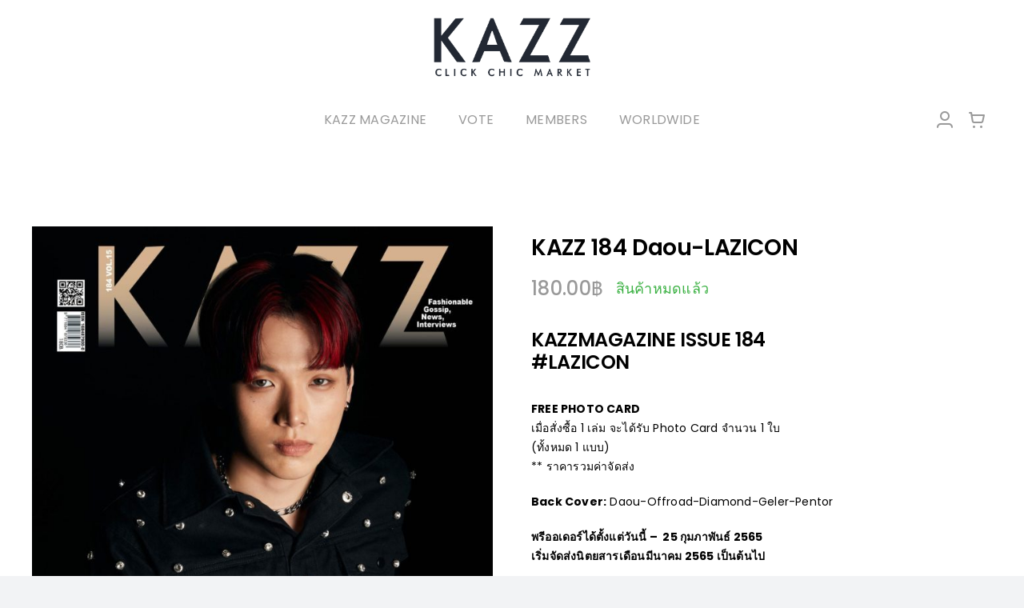

--- FILE ---
content_type: text/html; charset=UTF-8
request_url: https://kazzmarket.com/product/store/kazz-magazine/kazz-184-daou-lazicon/
body_size: 23297
content:
<!DOCTYPE html>
<html class="avada-html-layout-wide avada-html-header-position-top avada-is-100-percent-template" lang="th" prefix="og: http://ogp.me/ns# fb: http://ogp.me/ns/fb#">
<head>
	<meta http-equiv="X-UA-Compatible" content="IE=edge" />
	<meta http-equiv="Content-Type" content="text/html; charset=utf-8"/>
	<meta name="viewport" content="width=device-width, initial-scale=1" />
	<title>KAZZ 184 Daou-LAZICON &#8211; KAZZ MARKET</title>
<meta name='robots' content='max-image-preview:large' />
	<style>img:is([sizes="auto" i], [sizes^="auto," i]) { contain-intrinsic-size: 3000px 1500px }</style>
	<!-- Google tag (gtag.js) consent mode dataLayer added by Site Kit -->
<script type="text/javascript" id="google_gtagjs-js-consent-mode-data-layer">
/* <![CDATA[ */
window.dataLayer = window.dataLayer || [];function gtag(){dataLayer.push(arguments);}
gtag('consent', 'default', {"ad_personalization":"denied","ad_storage":"denied","ad_user_data":"denied","analytics_storage":"denied","functionality_storage":"denied","security_storage":"denied","personalization_storage":"denied","region":["AT","BE","BG","CH","CY","CZ","DE","DK","EE","ES","FI","FR","GB","GR","HR","HU","IE","IS","IT","LI","LT","LU","LV","MT","NL","NO","PL","PT","RO","SE","SI","SK"],"wait_for_update":500});
window._googlesitekitConsentCategoryMap = {"statistics":["analytics_storage"],"marketing":["ad_storage","ad_user_data","ad_personalization"],"functional":["functionality_storage","security_storage"],"preferences":["personalization_storage"]};
window._googlesitekitConsents = {"ad_personalization":"denied","ad_storage":"denied","ad_user_data":"denied","analytics_storage":"denied","functionality_storage":"denied","security_storage":"denied","personalization_storage":"denied","region":["AT","BE","BG","CH","CY","CZ","DE","DK","EE","ES","FI","FR","GB","GR","HR","HU","IE","IS","IT","LI","LT","LU","LV","MT","NL","NO","PL","PT","RO","SE","SI","SK"],"wait_for_update":500};
/* ]]> */
</script>
<!-- End Google tag (gtag.js) consent mode dataLayer added by Site Kit -->
<link rel='dns-prefetch' href='//www.googletagmanager.com' />
<link rel="alternate" type="application/rss+xml" title="KAZZ MARKET &raquo; ฟีด" href="https://kazzmarket.com/feed/" />
<link rel="alternate" type="application/rss+xml" title="KAZZ MARKET &raquo; ฟีดความเห็น" href="https://kazzmarket.com/comments/feed/" />
		
		
		
								
		<meta property="og:locale" content="th_TH"/>
		<meta property="og:type" content="article"/>
		<meta property="og:site_name" content="KAZZ MARKET"/>
		<meta property="og:title" content="  KAZZ 184 Daou-LAZICON"/>
				<meta property="og:url" content="https://kazzmarket.com/product/store/kazz-magazine/kazz-184-daou-lazicon/"/>
													<meta property="article:modified_time" content="2024-05-24T06:18:53+07:00"/>
											<meta property="og:image" content="https://kazzmarket.com/wp-content/uploads/2022/01/ปก-KAZZ-184-daou-scaled.jpg"/>
		<meta property="og:image:width" content="1658"/>
		<meta property="og:image:height" content="2048"/>
		<meta property="og:image:type" content="image/jpeg"/>
				<script type="text/javascript">
/* <![CDATA[ */
window._wpemojiSettings = {"baseUrl":"https:\/\/s.w.org\/images\/core\/emoji\/16.0.1\/72x72\/","ext":".png","svgUrl":"https:\/\/s.w.org\/images\/core\/emoji\/16.0.1\/svg\/","svgExt":".svg","source":{"concatemoji":"https:\/\/kazzmarket.com\/wp-includes\/js\/wp-emoji-release.min.js?ver=6.8.3"}};
/*! This file is auto-generated */
!function(s,n){var o,i,e;function c(e){try{var t={supportTests:e,timestamp:(new Date).valueOf()};sessionStorage.setItem(o,JSON.stringify(t))}catch(e){}}function p(e,t,n){e.clearRect(0,0,e.canvas.width,e.canvas.height),e.fillText(t,0,0);var t=new Uint32Array(e.getImageData(0,0,e.canvas.width,e.canvas.height).data),a=(e.clearRect(0,0,e.canvas.width,e.canvas.height),e.fillText(n,0,0),new Uint32Array(e.getImageData(0,0,e.canvas.width,e.canvas.height).data));return t.every(function(e,t){return e===a[t]})}function u(e,t){e.clearRect(0,0,e.canvas.width,e.canvas.height),e.fillText(t,0,0);for(var n=e.getImageData(16,16,1,1),a=0;a<n.data.length;a++)if(0!==n.data[a])return!1;return!0}function f(e,t,n,a){switch(t){case"flag":return n(e,"\ud83c\udff3\ufe0f\u200d\u26a7\ufe0f","\ud83c\udff3\ufe0f\u200b\u26a7\ufe0f")?!1:!n(e,"\ud83c\udde8\ud83c\uddf6","\ud83c\udde8\u200b\ud83c\uddf6")&&!n(e,"\ud83c\udff4\udb40\udc67\udb40\udc62\udb40\udc65\udb40\udc6e\udb40\udc67\udb40\udc7f","\ud83c\udff4\u200b\udb40\udc67\u200b\udb40\udc62\u200b\udb40\udc65\u200b\udb40\udc6e\u200b\udb40\udc67\u200b\udb40\udc7f");case"emoji":return!a(e,"\ud83e\udedf")}return!1}function g(e,t,n,a){var r="undefined"!=typeof WorkerGlobalScope&&self instanceof WorkerGlobalScope?new OffscreenCanvas(300,150):s.createElement("canvas"),o=r.getContext("2d",{willReadFrequently:!0}),i=(o.textBaseline="top",o.font="600 32px Arial",{});return e.forEach(function(e){i[e]=t(o,e,n,a)}),i}function t(e){var t=s.createElement("script");t.src=e,t.defer=!0,s.head.appendChild(t)}"undefined"!=typeof Promise&&(o="wpEmojiSettingsSupports",i=["flag","emoji"],n.supports={everything:!0,everythingExceptFlag:!0},e=new Promise(function(e){s.addEventListener("DOMContentLoaded",e,{once:!0})}),new Promise(function(t){var n=function(){try{var e=JSON.parse(sessionStorage.getItem(o));if("object"==typeof e&&"number"==typeof e.timestamp&&(new Date).valueOf()<e.timestamp+604800&&"object"==typeof e.supportTests)return e.supportTests}catch(e){}return null}();if(!n){if("undefined"!=typeof Worker&&"undefined"!=typeof OffscreenCanvas&&"undefined"!=typeof URL&&URL.createObjectURL&&"undefined"!=typeof Blob)try{var e="postMessage("+g.toString()+"("+[JSON.stringify(i),f.toString(),p.toString(),u.toString()].join(",")+"));",a=new Blob([e],{type:"text/javascript"}),r=new Worker(URL.createObjectURL(a),{name:"wpTestEmojiSupports"});return void(r.onmessage=function(e){c(n=e.data),r.terminate(),t(n)})}catch(e){}c(n=g(i,f,p,u))}t(n)}).then(function(e){for(var t in e)n.supports[t]=e[t],n.supports.everything=n.supports.everything&&n.supports[t],"flag"!==t&&(n.supports.everythingExceptFlag=n.supports.everythingExceptFlag&&n.supports[t]);n.supports.everythingExceptFlag=n.supports.everythingExceptFlag&&!n.supports.flag,n.DOMReady=!1,n.readyCallback=function(){n.DOMReady=!0}}).then(function(){return e}).then(function(){var e;n.supports.everything||(n.readyCallback(),(e=n.source||{}).concatemoji?t(e.concatemoji):e.wpemoji&&e.twemoji&&(t(e.twemoji),t(e.wpemoji)))}))}((window,document),window._wpemojiSettings);
/* ]]> */
</script>
<style id='wp-emoji-styles-inline-css' type='text/css'>

	img.wp-smiley, img.emoji {
		display: inline !important;
		border: none !important;
		box-shadow: none !important;
		height: 1em !important;
		width: 1em !important;
		margin: 0 0.07em !important;
		vertical-align: -0.1em !important;
		background: none !important;
		padding: 0 !important;
	}
</style>
<link rel='stylesheet' id='wp-block-library-css' href='https://kazzmarket.com/wp-includes/css/dist/block-library/style.min.css?ver=6.8.3' type='text/css' media='all' />
<style id='wp-block-library-theme-inline-css' type='text/css'>
.wp-block-audio :where(figcaption){color:#555;font-size:13px;text-align:center}.is-dark-theme .wp-block-audio :where(figcaption){color:#ffffffa6}.wp-block-audio{margin:0 0 1em}.wp-block-code{border:1px solid #ccc;border-radius:4px;font-family:Menlo,Consolas,monaco,monospace;padding:.8em 1em}.wp-block-embed :where(figcaption){color:#555;font-size:13px;text-align:center}.is-dark-theme .wp-block-embed :where(figcaption){color:#ffffffa6}.wp-block-embed{margin:0 0 1em}.blocks-gallery-caption{color:#555;font-size:13px;text-align:center}.is-dark-theme .blocks-gallery-caption{color:#ffffffa6}:root :where(.wp-block-image figcaption){color:#555;font-size:13px;text-align:center}.is-dark-theme :root :where(.wp-block-image figcaption){color:#ffffffa6}.wp-block-image{margin:0 0 1em}.wp-block-pullquote{border-bottom:4px solid;border-top:4px solid;color:currentColor;margin-bottom:1.75em}.wp-block-pullquote cite,.wp-block-pullquote footer,.wp-block-pullquote__citation{color:currentColor;font-size:.8125em;font-style:normal;text-transform:uppercase}.wp-block-quote{border-left:.25em solid;margin:0 0 1.75em;padding-left:1em}.wp-block-quote cite,.wp-block-quote footer{color:currentColor;font-size:.8125em;font-style:normal;position:relative}.wp-block-quote:where(.has-text-align-right){border-left:none;border-right:.25em solid;padding-left:0;padding-right:1em}.wp-block-quote:where(.has-text-align-center){border:none;padding-left:0}.wp-block-quote.is-large,.wp-block-quote.is-style-large,.wp-block-quote:where(.is-style-plain){border:none}.wp-block-search .wp-block-search__label{font-weight:700}.wp-block-search__button{border:1px solid #ccc;padding:.375em .625em}:where(.wp-block-group.has-background){padding:1.25em 2.375em}.wp-block-separator.has-css-opacity{opacity:.4}.wp-block-separator{border:none;border-bottom:2px solid;margin-left:auto;margin-right:auto}.wp-block-separator.has-alpha-channel-opacity{opacity:1}.wp-block-separator:not(.is-style-wide):not(.is-style-dots){width:100px}.wp-block-separator.has-background:not(.is-style-dots){border-bottom:none;height:1px}.wp-block-separator.has-background:not(.is-style-wide):not(.is-style-dots){height:2px}.wp-block-table{margin:0 0 1em}.wp-block-table td,.wp-block-table th{word-break:normal}.wp-block-table :where(figcaption){color:#555;font-size:13px;text-align:center}.is-dark-theme .wp-block-table :where(figcaption){color:#ffffffa6}.wp-block-video :where(figcaption){color:#555;font-size:13px;text-align:center}.is-dark-theme .wp-block-video :where(figcaption){color:#ffffffa6}.wp-block-video{margin:0 0 1em}:root :where(.wp-block-template-part.has-background){margin-bottom:0;margin-top:0;padding:1.25em 2.375em}
</style>
<style id='classic-theme-styles-inline-css' type='text/css'>
/*! This file is auto-generated */
.wp-block-button__link{color:#fff;background-color:#32373c;border-radius:9999px;box-shadow:none;text-decoration:none;padding:calc(.667em + 2px) calc(1.333em + 2px);font-size:1.125em}.wp-block-file__button{background:#32373c;color:#fff;text-decoration:none}
</style>
<style id='global-styles-inline-css' type='text/css'>
:root{--wp--preset--aspect-ratio--square: 1;--wp--preset--aspect-ratio--4-3: 4/3;--wp--preset--aspect-ratio--3-4: 3/4;--wp--preset--aspect-ratio--3-2: 3/2;--wp--preset--aspect-ratio--2-3: 2/3;--wp--preset--aspect-ratio--16-9: 16/9;--wp--preset--aspect-ratio--9-16: 9/16;--wp--preset--color--black: #000000;--wp--preset--color--cyan-bluish-gray: #abb8c3;--wp--preset--color--white: #ffffff;--wp--preset--color--pale-pink: #f78da7;--wp--preset--color--vivid-red: #cf2e2e;--wp--preset--color--luminous-vivid-orange: #ff6900;--wp--preset--color--luminous-vivid-amber: #fcb900;--wp--preset--color--light-green-cyan: #7bdcb5;--wp--preset--color--vivid-green-cyan: #00d084;--wp--preset--color--pale-cyan-blue: #8ed1fc;--wp--preset--color--vivid-cyan-blue: #0693e3;--wp--preset--color--vivid-purple: #9b51e0;--wp--preset--color--awb-color-1: #ffffff;--wp--preset--color--awb-color-2: #f9f9fb;--wp--preset--color--awb-color-3: #f2f3f5;--wp--preset--color--awb-color-4: #65bd7d;--wp--preset--color--awb-color-5: #198fd9;--wp--preset--color--awb-color-6: #434549;--wp--preset--color--awb-color-7: #212326;--wp--preset--color--awb-color-8: #202833;--wp--preset--color--awb-color-custom-1: rgba(255,255,255,0);--wp--preset--color--awb-color-custom-2: #000000;--wp--preset--color--awb-color-custom-3: #ffffff;--wp--preset--color--awb-color-custom-4: #999999;--wp--preset--gradient--vivid-cyan-blue-to-vivid-purple: linear-gradient(135deg,rgba(6,147,227,1) 0%,rgb(155,81,224) 100%);--wp--preset--gradient--light-green-cyan-to-vivid-green-cyan: linear-gradient(135deg,rgb(122,220,180) 0%,rgb(0,208,130) 100%);--wp--preset--gradient--luminous-vivid-amber-to-luminous-vivid-orange: linear-gradient(135deg,rgba(252,185,0,1) 0%,rgba(255,105,0,1) 100%);--wp--preset--gradient--luminous-vivid-orange-to-vivid-red: linear-gradient(135deg,rgba(255,105,0,1) 0%,rgb(207,46,46) 100%);--wp--preset--gradient--very-light-gray-to-cyan-bluish-gray: linear-gradient(135deg,rgb(238,238,238) 0%,rgb(169,184,195) 100%);--wp--preset--gradient--cool-to-warm-spectrum: linear-gradient(135deg,rgb(74,234,220) 0%,rgb(151,120,209) 20%,rgb(207,42,186) 40%,rgb(238,44,130) 60%,rgb(251,105,98) 80%,rgb(254,248,76) 100%);--wp--preset--gradient--blush-light-purple: linear-gradient(135deg,rgb(255,206,236) 0%,rgb(152,150,240) 100%);--wp--preset--gradient--blush-bordeaux: linear-gradient(135deg,rgb(254,205,165) 0%,rgb(254,45,45) 50%,rgb(107,0,62) 100%);--wp--preset--gradient--luminous-dusk: linear-gradient(135deg,rgb(255,203,112) 0%,rgb(199,81,192) 50%,rgb(65,88,208) 100%);--wp--preset--gradient--pale-ocean: linear-gradient(135deg,rgb(255,245,203) 0%,rgb(182,227,212) 50%,rgb(51,167,181) 100%);--wp--preset--gradient--electric-grass: linear-gradient(135deg,rgb(202,248,128) 0%,rgb(113,206,126) 100%);--wp--preset--gradient--midnight: linear-gradient(135deg,rgb(2,3,129) 0%,rgb(40,116,252) 100%);--wp--preset--font-size--small: 12px;--wp--preset--font-size--medium: 20px;--wp--preset--font-size--large: 24px;--wp--preset--font-size--x-large: 42px;--wp--preset--font-size--normal: 16px;--wp--preset--font-size--xlarge: 32px;--wp--preset--font-size--huge: 48px;--wp--preset--spacing--20: 0.44rem;--wp--preset--spacing--30: 0.67rem;--wp--preset--spacing--40: 1rem;--wp--preset--spacing--50: 1.5rem;--wp--preset--spacing--60: 2.25rem;--wp--preset--spacing--70: 3.38rem;--wp--preset--spacing--80: 5.06rem;--wp--preset--shadow--natural: 6px 6px 9px rgba(0, 0, 0, 0.2);--wp--preset--shadow--deep: 12px 12px 50px rgba(0, 0, 0, 0.4);--wp--preset--shadow--sharp: 6px 6px 0px rgba(0, 0, 0, 0.2);--wp--preset--shadow--outlined: 6px 6px 0px -3px rgba(255, 255, 255, 1), 6px 6px rgba(0, 0, 0, 1);--wp--preset--shadow--crisp: 6px 6px 0px rgba(0, 0, 0, 1);}:where(.is-layout-flex){gap: 0.5em;}:where(.is-layout-grid){gap: 0.5em;}body .is-layout-flex{display: flex;}.is-layout-flex{flex-wrap: wrap;align-items: center;}.is-layout-flex > :is(*, div){margin: 0;}body .is-layout-grid{display: grid;}.is-layout-grid > :is(*, div){margin: 0;}:where(.wp-block-columns.is-layout-flex){gap: 2em;}:where(.wp-block-columns.is-layout-grid){gap: 2em;}:where(.wp-block-post-template.is-layout-flex){gap: 1.25em;}:where(.wp-block-post-template.is-layout-grid){gap: 1.25em;}.has-black-color{color: var(--wp--preset--color--black) !important;}.has-cyan-bluish-gray-color{color: var(--wp--preset--color--cyan-bluish-gray) !important;}.has-white-color{color: var(--wp--preset--color--white) !important;}.has-pale-pink-color{color: var(--wp--preset--color--pale-pink) !important;}.has-vivid-red-color{color: var(--wp--preset--color--vivid-red) !important;}.has-luminous-vivid-orange-color{color: var(--wp--preset--color--luminous-vivid-orange) !important;}.has-luminous-vivid-amber-color{color: var(--wp--preset--color--luminous-vivid-amber) !important;}.has-light-green-cyan-color{color: var(--wp--preset--color--light-green-cyan) !important;}.has-vivid-green-cyan-color{color: var(--wp--preset--color--vivid-green-cyan) !important;}.has-pale-cyan-blue-color{color: var(--wp--preset--color--pale-cyan-blue) !important;}.has-vivid-cyan-blue-color{color: var(--wp--preset--color--vivid-cyan-blue) !important;}.has-vivid-purple-color{color: var(--wp--preset--color--vivid-purple) !important;}.has-black-background-color{background-color: var(--wp--preset--color--black) !important;}.has-cyan-bluish-gray-background-color{background-color: var(--wp--preset--color--cyan-bluish-gray) !important;}.has-white-background-color{background-color: var(--wp--preset--color--white) !important;}.has-pale-pink-background-color{background-color: var(--wp--preset--color--pale-pink) !important;}.has-vivid-red-background-color{background-color: var(--wp--preset--color--vivid-red) !important;}.has-luminous-vivid-orange-background-color{background-color: var(--wp--preset--color--luminous-vivid-orange) !important;}.has-luminous-vivid-amber-background-color{background-color: var(--wp--preset--color--luminous-vivid-amber) !important;}.has-light-green-cyan-background-color{background-color: var(--wp--preset--color--light-green-cyan) !important;}.has-vivid-green-cyan-background-color{background-color: var(--wp--preset--color--vivid-green-cyan) !important;}.has-pale-cyan-blue-background-color{background-color: var(--wp--preset--color--pale-cyan-blue) !important;}.has-vivid-cyan-blue-background-color{background-color: var(--wp--preset--color--vivid-cyan-blue) !important;}.has-vivid-purple-background-color{background-color: var(--wp--preset--color--vivid-purple) !important;}.has-black-border-color{border-color: var(--wp--preset--color--black) !important;}.has-cyan-bluish-gray-border-color{border-color: var(--wp--preset--color--cyan-bluish-gray) !important;}.has-white-border-color{border-color: var(--wp--preset--color--white) !important;}.has-pale-pink-border-color{border-color: var(--wp--preset--color--pale-pink) !important;}.has-vivid-red-border-color{border-color: var(--wp--preset--color--vivid-red) !important;}.has-luminous-vivid-orange-border-color{border-color: var(--wp--preset--color--luminous-vivid-orange) !important;}.has-luminous-vivid-amber-border-color{border-color: var(--wp--preset--color--luminous-vivid-amber) !important;}.has-light-green-cyan-border-color{border-color: var(--wp--preset--color--light-green-cyan) !important;}.has-vivid-green-cyan-border-color{border-color: var(--wp--preset--color--vivid-green-cyan) !important;}.has-pale-cyan-blue-border-color{border-color: var(--wp--preset--color--pale-cyan-blue) !important;}.has-vivid-cyan-blue-border-color{border-color: var(--wp--preset--color--vivid-cyan-blue) !important;}.has-vivid-purple-border-color{border-color: var(--wp--preset--color--vivid-purple) !important;}.has-vivid-cyan-blue-to-vivid-purple-gradient-background{background: var(--wp--preset--gradient--vivid-cyan-blue-to-vivid-purple) !important;}.has-light-green-cyan-to-vivid-green-cyan-gradient-background{background: var(--wp--preset--gradient--light-green-cyan-to-vivid-green-cyan) !important;}.has-luminous-vivid-amber-to-luminous-vivid-orange-gradient-background{background: var(--wp--preset--gradient--luminous-vivid-amber-to-luminous-vivid-orange) !important;}.has-luminous-vivid-orange-to-vivid-red-gradient-background{background: var(--wp--preset--gradient--luminous-vivid-orange-to-vivid-red) !important;}.has-very-light-gray-to-cyan-bluish-gray-gradient-background{background: var(--wp--preset--gradient--very-light-gray-to-cyan-bluish-gray) !important;}.has-cool-to-warm-spectrum-gradient-background{background: var(--wp--preset--gradient--cool-to-warm-spectrum) !important;}.has-blush-light-purple-gradient-background{background: var(--wp--preset--gradient--blush-light-purple) !important;}.has-blush-bordeaux-gradient-background{background: var(--wp--preset--gradient--blush-bordeaux) !important;}.has-luminous-dusk-gradient-background{background: var(--wp--preset--gradient--luminous-dusk) !important;}.has-pale-ocean-gradient-background{background: var(--wp--preset--gradient--pale-ocean) !important;}.has-electric-grass-gradient-background{background: var(--wp--preset--gradient--electric-grass) !important;}.has-midnight-gradient-background{background: var(--wp--preset--gradient--midnight) !important;}.has-small-font-size{font-size: var(--wp--preset--font-size--small) !important;}.has-medium-font-size{font-size: var(--wp--preset--font-size--medium) !important;}.has-large-font-size{font-size: var(--wp--preset--font-size--large) !important;}.has-x-large-font-size{font-size: var(--wp--preset--font-size--x-large) !important;}
:where(.wp-block-post-template.is-layout-flex){gap: 1.25em;}:where(.wp-block-post-template.is-layout-grid){gap: 1.25em;}
:where(.wp-block-columns.is-layout-flex){gap: 2em;}:where(.wp-block-columns.is-layout-grid){gap: 2em;}
:root :where(.wp-block-pullquote){font-size: 1.5em;line-height: 1.6;}
</style>
<link rel='stylesheet' id='photoswipe-css' href='https://kazzmarket.com/wp-content/plugins/woocommerce/assets/css/photoswipe/photoswipe.min.css?ver=10.1.3' type='text/css' media='all' />
<link rel='stylesheet' id='photoswipe-default-skin-css' href='https://kazzmarket.com/wp-content/plugins/woocommerce/assets/css/photoswipe/default-skin/default-skin.min.css?ver=10.1.3' type='text/css' media='all' />
<style id='woocommerce-inline-inline-css' type='text/css'>
.woocommerce form .form-row .required { visibility: visible; }
</style>
<link rel='stylesheet' id='brands-styles-css' href='https://kazzmarket.com/wp-content/plugins/woocommerce/assets/css/brands.css?ver=10.1.3' type='text/css' media='all' />
<link rel='stylesheet' id='child-style-css' href='https://kazzmarket.com/wp-content/themes/Avada-Child-Theme/style.css?ver=6.8.3' type='text/css' media='all' />
<link rel='stylesheet' id='fusion-dynamic-css-css' href='https://kazzmarket.com/wp-content/uploads/fusion-styles/3bb3621524d1fc3b7574c2d64c8792a1.min.css?ver=3.12.1' type='text/css' media='all' />
<script type="text/javascript" id="woocommerce-google-analytics-integration-gtag-js-after">
/* <![CDATA[ */
/* Google Analytics for WooCommerce (gtag.js) */
					window.dataLayer = window.dataLayer || [];
					function gtag(){dataLayer.push(arguments);}
					// Set up default consent state.
					for ( const mode of [{"analytics_storage":"denied","ad_storage":"denied","ad_user_data":"denied","ad_personalization":"denied","region":["AT","BE","BG","HR","CY","CZ","DK","EE","FI","FR","DE","GR","HU","IS","IE","IT","LV","LI","LT","LU","MT","NL","NO","PL","PT","RO","SK","SI","ES","SE","GB","CH"]}] || [] ) {
						gtag( "consent", "default", { "wait_for_update": 500, ...mode } );
					}
					gtag("js", new Date());
					gtag("set", "developer_id.dOGY3NW", true);
					gtag("config", "G-FEZ2BYDNPJ", {"track_404":true,"allow_google_signals":true,"logged_in":false,"linker":{"domains":["worldwide.kazzmarket.com"],"allow_incoming":false},"custom_map":{"dimension1":"logged_in"}});
/* ]]> */
</script>
<script type="text/javascript" src="https://kazzmarket.com/wp-includes/js/jquery/jquery.min.js?ver=3.7.1" id="jquery-core-js"></script>
<script type="text/javascript" src="https://kazzmarket.com/wp-includes/js/jquery/jquery-migrate.min.js?ver=3.4.1" id="jquery-migrate-js"></script>
<script type="text/javascript" src="https://kazzmarket.com/wp-content/plugins/woocommerce/assets/js/jquery-blockui/jquery.blockUI.min.js?ver=2.7.0-wc.10.1.3" id="jquery-blockui-js" data-wp-strategy="defer"></script>
<script type="text/javascript" id="wc-add-to-cart-js-extra">
/* <![CDATA[ */
var wc_add_to_cart_params = {"ajax_url":"\/wp-admin\/admin-ajax.php","wc_ajax_url":"\/?wc-ajax=%%endpoint%%","i18n_view_cart":"\u0e14\u0e39\u0e15\u0e30\u0e01\u0e23\u0e49\u0e32\u0e2a\u0e34\u0e19\u0e04\u0e49\u0e32","cart_url":"https:\/\/kazzmarket.com\/cart\/","is_cart":"","cart_redirect_after_add":"no"};
/* ]]> */
</script>
<script type="text/javascript" src="https://kazzmarket.com/wp-content/plugins/woocommerce/assets/js/frontend/add-to-cart.min.js?ver=10.1.3" id="wc-add-to-cart-js" defer="defer" data-wp-strategy="defer"></script>
<script type="text/javascript" src="https://kazzmarket.com/wp-content/plugins/woocommerce/assets/js/photoswipe/photoswipe.min.js?ver=4.1.1-wc.10.1.3" id="photoswipe-js" defer="defer" data-wp-strategy="defer"></script>
<script type="text/javascript" src="https://kazzmarket.com/wp-content/plugins/woocommerce/assets/js/photoswipe/photoswipe-ui-default.min.js?ver=4.1.1-wc.10.1.3" id="photoswipe-ui-default-js" defer="defer" data-wp-strategy="defer"></script>
<script type="text/javascript" id="wc-single-product-js-extra">
/* <![CDATA[ */
var wc_single_product_params = {"i18n_required_rating_text":"\u0e01\u0e23\u0e38\u0e13\u0e32\u0e40\u0e25\u0e37\u0e2d\u0e01\u0e23\u0e30\u0e14\u0e31\u0e1a","i18n_rating_options":["1 of 5 stars","2 of 5 stars","3 of 5 stars","4 of 5 stars","5 of 5 stars"],"i18n_product_gallery_trigger_text":"View full-screen image gallery","review_rating_required":"yes","flexslider":{"rtl":false,"animation":"slide","smoothHeight":true,"directionNav":true,"controlNav":"thumbnails","slideshow":false,"animationSpeed":500,"animationLoop":true,"allowOneSlide":false,"prevText":"<i class=\"awb-icon-angle-left\"><\/i>","nextText":"<i class=\"awb-icon-angle-right\"><\/i>"},"zoom_enabled":"","zoom_options":[],"photoswipe_enabled":"1","photoswipe_options":{"shareEl":false,"closeOnScroll":false,"history":false,"hideAnimationDuration":0,"showAnimationDuration":0},"flexslider_enabled":"1"};
/* ]]> */
</script>
<script type="text/javascript" src="https://kazzmarket.com/wp-content/plugins/woocommerce/assets/js/frontend/single-product.min.js?ver=10.1.3" id="wc-single-product-js" defer="defer" data-wp-strategy="defer"></script>
<script type="text/javascript" src="https://kazzmarket.com/wp-content/plugins/woocommerce/assets/js/js-cookie/js.cookie.min.js?ver=2.1.4-wc.10.1.3" id="js-cookie-js" data-wp-strategy="defer"></script>

<!-- Google tag (gtag.js) snippet added by Site Kit -->
<!-- Google Analytics snippet added by Site Kit -->
<script type="text/javascript" src="https://www.googletagmanager.com/gtag/js?id=GT-WVJ8M22" id="google_gtagjs-js" async></script>
<script type="text/javascript" id="google_gtagjs-js-after">
/* <![CDATA[ */
window.dataLayer = window.dataLayer || [];function gtag(){dataLayer.push(arguments);}
gtag("set","linker",{"domains":["kazzmarket.com"]});
gtag("js", new Date());
gtag("set", "developer_id.dZTNiMT", true);
gtag("config", "GT-WVJ8M22");
 window._googlesitekit = window._googlesitekit || {}; window._googlesitekit.throttledEvents = []; window._googlesitekit.gtagEvent = (name, data) => { var key = JSON.stringify( { name, data } ); if ( !! window._googlesitekit.throttledEvents[ key ] ) { return; } window._googlesitekit.throttledEvents[ key ] = true; setTimeout( () => { delete window._googlesitekit.throttledEvents[ key ]; }, 5 ); gtag( "event", name, { ...data, event_source: "site-kit" } ); }; 
/* ]]> */
</script>
<link rel="https://api.w.org/" href="https://kazzmarket.com/wp-json/" /><link rel="alternate" title="JSON" type="application/json" href="https://kazzmarket.com/wp-json/wp/v2/product/238500" /><link rel="EditURI" type="application/rsd+xml" title="RSD" href="https://kazzmarket.com/xmlrpc.php?rsd" />
<meta name="generator" content="WordPress 6.8.3" />
<meta name="generator" content="WooCommerce 10.1.3" />
<link rel="canonical" href="https://kazzmarket.com/product/store/kazz-magazine/kazz-184-daou-lazicon/" />
<link rel='shortlink' href='https://kazzmarket.com/?p=238500' />
<link rel="alternate" title="oEmbed (JSON)" type="application/json+oembed" href="https://kazzmarket.com/wp-json/oembed/1.0/embed?url=https%3A%2F%2Fkazzmarket.com%2Fproduct%2Fstore%2Fkazz-magazine%2Fkazz-184-daou-lazicon%2F" />
<link rel="alternate" title="oEmbed (XML)" type="text/xml+oembed" href="https://kazzmarket.com/wp-json/oembed/1.0/embed?url=https%3A%2F%2Fkazzmarket.com%2Fproduct%2Fstore%2Fkazz-magazine%2Fkazz-184-daou-lazicon%2F&#038;format=xml" />
<meta name="generator" content="Site Kit by Google 1.170.0" /><meta name="generator" content="performance-lab 4.0.0; plugins: webp-uploads">
<meta name="generator" content="webp-uploads 2.6.0">
<link rel="preload" href="https://kazzmarket.com/wp-content/themes/Avada/includes/lib/assets/fonts/icomoon/awb-icons.woff" as="font" type="font/woff" crossorigin><link rel="preload" href="//kazzmarket.com/wp-content/themes/Avada/includes/lib/assets/fonts/fontawesome/webfonts/fa-brands-400.woff2" as="font" type="font/woff2" crossorigin><link rel="preload" href="//kazzmarket.com/wp-content/themes/Avada/includes/lib/assets/fonts/fontawesome/webfonts/fa-regular-400.woff2" as="font" type="font/woff2" crossorigin><link rel="preload" href="//kazzmarket.com/wp-content/themes/Avada/includes/lib/assets/fonts/fontawesome/webfonts/fa-solid-900.woff2" as="font" type="font/woff2" crossorigin><link rel="preload" href="https://kazzmarket.com/wp-content/uploads/fusion-icons/Influencer-Set-v1.0/fonts/Influencer-Set.ttf?5xai5o" as="font" type="font/ttf" crossorigin><style type="text/css" id="css-fb-visibility">@media screen and (max-width: 640px){.fusion-no-small-visibility{display:none !important;}body .sm-text-align-center{text-align:center !important;}body .sm-text-align-left{text-align:left !important;}body .sm-text-align-right{text-align:right !important;}body .sm-flex-align-center{justify-content:center !important;}body .sm-flex-align-flex-start{justify-content:flex-start !important;}body .sm-flex-align-flex-end{justify-content:flex-end !important;}body .sm-mx-auto{margin-left:auto !important;margin-right:auto !important;}body .sm-ml-auto{margin-left:auto !important;}body .sm-mr-auto{margin-right:auto !important;}body .fusion-absolute-position-small{position:absolute;top:auto;width:100%;}.awb-sticky.awb-sticky-small{ position: sticky; top: var(--awb-sticky-offset,0); }}@media screen and (min-width: 641px) and (max-width: 1024px){.fusion-no-medium-visibility{display:none !important;}body .md-text-align-center{text-align:center !important;}body .md-text-align-left{text-align:left !important;}body .md-text-align-right{text-align:right !important;}body .md-flex-align-center{justify-content:center !important;}body .md-flex-align-flex-start{justify-content:flex-start !important;}body .md-flex-align-flex-end{justify-content:flex-end !important;}body .md-mx-auto{margin-left:auto !important;margin-right:auto !important;}body .md-ml-auto{margin-left:auto !important;}body .md-mr-auto{margin-right:auto !important;}body .fusion-absolute-position-medium{position:absolute;top:auto;width:100%;}.awb-sticky.awb-sticky-medium{ position: sticky; top: var(--awb-sticky-offset,0); }}@media screen and (min-width: 1025px){.fusion-no-large-visibility{display:none !important;}body .lg-text-align-center{text-align:center !important;}body .lg-text-align-left{text-align:left !important;}body .lg-text-align-right{text-align:right !important;}body .lg-flex-align-center{justify-content:center !important;}body .lg-flex-align-flex-start{justify-content:flex-start !important;}body .lg-flex-align-flex-end{justify-content:flex-end !important;}body .lg-mx-auto{margin-left:auto !important;margin-right:auto !important;}body .lg-ml-auto{margin-left:auto !important;}body .lg-mr-auto{margin-right:auto !important;}body .fusion-absolute-position-large{position:absolute;top:auto;width:100%;}.awb-sticky.awb-sticky-large{ position: sticky; top: var(--awb-sticky-offset,0); }}</style>	<noscript><style>.woocommerce-product-gallery{ opacity: 1 !important; }</style></noscript>
	<link rel="icon" href="https://kazzmarket.com/wp-content/uploads/2018/01/cropped-KM-Favicon-32x32.png" sizes="32x32" />
<link rel="icon" href="https://kazzmarket.com/wp-content/uploads/2018/01/cropped-KM-Favicon-192x192.png" sizes="192x192" />
<link rel="apple-touch-icon" href="https://kazzmarket.com/wp-content/uploads/2018/01/cropped-KM-Favicon-180x180.png" />
<meta name="msapplication-TileImage" content="https://kazzmarket.com/wp-content/uploads/2018/01/cropped-KM-Favicon-270x270.png" />
		<script type="text/javascript">
			var doc = document.documentElement;
			doc.setAttribute( 'data-useragent', navigator.userAgent );
		</script>
		<style type="text/css" id="fusion-builder-template-content-css">#sp 
{
  font-family: poppins;
		}
.pd .product-title
{
  :hover {
  color: #999999;
}
  font-size: 14px;
}
.pd .fusion-price-rating
{
font-family: Poppins, sans-serif;
font-size: 16px;
color: #000000;
 padding-top: 10px;
}
.pd .woocommerce-Price-amount
{ 
color: #999999;
}
.wpc .fusion-carousel-title 
{
  font-size: 14px;
}
.wpc .woocommerce-Price-amount
{
font-family: Poppins, sans-serif;
font-size: 16px;
color: #fff000;
 padding-top: 10px;
  :hover {
  color: #999999;
  	}
}</style>
	</head>

<body class="wp-singular product-template-default single single-product postid-238500 wp-theme-Avada wp-child-theme-Avada-Child-Theme theme-Avada woocommerce woocommerce-page woocommerce-no-js awb-no-sidebars fusion-image-hovers fusion-pagination-sizing fusion-button_type-flat fusion-button_span-no fusion-button_gradient-linear avada-image-rollover-circle-yes avada-image-rollover-yes avada-image-rollover-direction-left fusion-body ltr fusion-sticky-header no-tablet-sticky-header no-mobile-sticky-header no-mobile-slidingbar no-mobile-totop avada-has-rev-slider-styles fusion-disable-outline fusion-sub-menu-fade mobile-logo-pos-left layout-wide-mode avada-has-boxed-modal-shadow-none layout-scroll-offset-full avada-has-zero-margin-offset-top fusion-top-header menu-text-align-center fusion-woo-product-design-classic fusion-woo-shop-page-columns-4 fusion-woo-related-columns-4 fusion-woo-archive-page-columns-3 avada-has-woo-gallery-disabled woo-sale-badge-circle woo-outofstock-badge-top_bar mobile-menu-design-classic fusion-show-pagination-text fusion-header-layout-v3 avada-responsive avada-footer-fx-none avada-menu-highlight-style-bar fusion-search-form-clean fusion-main-menu-search-overlay fusion-avatar-circle avada-dropdown-styles avada-blog-layout-large avada-blog-archive-layout-large avada-header-shadow-no avada-menu-icon-position-left avada-has-megamenu-shadow avada-has-mobile-menu-search avada-has-main-nav-search-icon avada-has-breadcrumb-mobile-hidden avada-has-titlebar-hide avada-header-border-color-full-transparent avada-has-pagination-width_height avada-flyout-menu-direction-fade avada-ec-views-v1" data-awb-post-id="238500">
		<a class="skip-link screen-reader-text" href="#content">Skip to content</a>

	<div id="boxed-wrapper">
		
		<div id="wrapper" class="fusion-wrapper">
			<div id="home" style="position:relative;top:-1px;"></div>
												<div class="fusion-tb-header"><div class="fusion-fullwidth fullwidth-box fusion-builder-row-1 fusion-flex-container has-pattern-background has-mask-background nonhundred-percent-fullwidth non-hundred-percent-height-scrolling fusion-no-small-visibility fusion-no-medium-visibility" style="--awb-border-radius-top-left:0px;--awb-border-radius-top-right:0px;--awb-border-radius-bottom-right:0px;--awb-border-radius-bottom-left:0px;--awb-background-color:var(--awb-custom_color_3);--awb-flex-wrap:wrap;" id="hd" ><div class="fusion-builder-row fusion-row fusion-flex-align-items-flex-start fusion-flex-content-wrap" style="max-width:1248px;margin-left: calc(-4% / 2 );margin-right: calc(-4% / 2 );"><div class="fusion-layout-column fusion_builder_column fusion-builder-column-0 fusion_builder_column_1_1 1_1 fusion-flex-column" style="--awb-bg-size:cover;--awb-width-large:100%;--awb-margin-top-large:20px;--awb-spacing-right-large:1.92%;--awb-margin-bottom-large:20px;--awb-spacing-left-large:1.92%;--awb-width-medium:100%;--awb-order-medium:0;--awb-spacing-right-medium:1.92%;--awb-spacing-left-medium:1.92%;--awb-width-small:100%;--awb-order-small:0;--awb-spacing-right-small:1.92%;--awb-spacing-left-small:1.92%;"><div class="fusion-column-wrapper fusion-column-has-shadow fusion-flex-justify-content-flex-start fusion-content-layout-column"><div class="fusion-image-element " style="text-align:center;--awb-max-width:200px;--awb-caption-title-font-family:var(--h2_typography-font-family);--awb-caption-title-font-weight:var(--h2_typography-font-weight);--awb-caption-title-font-style:var(--h2_typography-font-style);--awb-caption-title-size:var(--h2_typography-font-size);--awb-caption-title-transform:var(--h2_typography-text-transform);--awb-caption-title-line-height:var(--h2_typography-line-height);--awb-caption-title-letter-spacing:var(--h2_typography-letter-spacing);"><span class=" fusion-imageframe imageframe-none imageframe-1 hover-type-none"><a class="fusion-no-lightbox" href="https://kazzmarket.com/" target="_self" aria-label="LOGO-Market-new-05-04"><img fetchpriority="high" decoding="async" width="2507" height="972" src="https://kazzmarket.com/wp-content/uploads/2023/07/LOGO-Market-new-05-04.png" alt class="img-responsive wp-image-281673" srcset="https://kazzmarket.com/wp-content/uploads/2023/07/LOGO-Market-new-05-04-200x78.png 200w, https://kazzmarket.com/wp-content/uploads/2023/07/LOGO-Market-new-05-04-400x155.png 400w, https://kazzmarket.com/wp-content/uploads/2023/07/LOGO-Market-new-05-04-600x233.png 600w, https://kazzmarket.com/wp-content/uploads/2023/07/LOGO-Market-new-05-04-800x310.png 800w, https://kazzmarket.com/wp-content/uploads/2023/07/LOGO-Market-new-05-04-1200x465.png 1200w, https://kazzmarket.com/wp-content/uploads/2023/07/LOGO-Market-new-05-04.png 2507w" sizes="(max-width: 640px) 100vw, 1200px" /></a></span></div></div></div></div></div><div class="fusion-fullwidth fullwidth-box fusion-builder-row-2 fusion-flex-container has-pattern-background has-mask-background nonhundred-percent-fullwidth non-hundred-percent-height-scrolling fusion-no-small-visibility fusion-no-medium-visibility fusion-sticky-container" style="--awb-border-radius-top-left:0px;--awb-border-radius-top-right:0px;--awb-border-radius-bottom-right:0px;--awb-border-radius-bottom-left:0px;--awb-background-color:var(--awb-custom_color_3);--awb-flex-wrap:wrap;" data-transition-offset="0" data-scroll-offset="0" data-sticky-small-visibility="1" data-sticky-medium-visibility="1" data-sticky-large-visibility="1" ><div class="fusion-builder-row fusion-row fusion-flex-align-items-flex-start fusion-flex-content-wrap" style="max-width:1248px;margin-left: calc(-4% / 2 );margin-right: calc(-4% / 2 );"><div class="fusion-layout-column fusion_builder_column fusion-builder-column-1 fusion-flex-column" style="--awb-bg-size:cover;--awb-width-large:15%;--awb-margin-top-large:0px;--awb-spacing-right-large:0%;--awb-margin-bottom-large:20px;--awb-spacing-left-large:12.8%;--awb-width-medium:15%;--awb-order-medium:0;--awb-spacing-right-medium:0%;--awb-spacing-left-medium:12.8%;--awb-width-small:100%;--awb-order-small:0;--awb-spacing-right-small:1.92%;--awb-spacing-left-small:1.92%;"><div class="fusion-column-wrapper fusion-column-has-shadow fusion-flex-justify-content-flex-start fusion-content-layout-column"><div class="fusion-image-element fusion-display-sticky-only" style="text-align:right;--awb-margin-top:10px;--awb-max-width:150px;--awb-caption-title-font-family:var(--h2_typography-font-family);--awb-caption-title-font-weight:var(--h2_typography-font-weight);--awb-caption-title-font-style:var(--h2_typography-font-style);--awb-caption-title-size:var(--h2_typography-font-size);--awb-caption-title-transform:var(--h2_typography-text-transform);--awb-caption-title-line-height:var(--h2_typography-line-height);--awb-caption-title-letter-spacing:var(--h2_typography-letter-spacing);"><span class=" fusion-imageframe imageframe-none imageframe-2 hover-type-none"><a class="fusion-no-lightbox" href="https://kazzmarket.com/" target="_self"><img decoding="async" src="https://worldwide.kazzmarket.com/wp-content/uploads/2023/07/LOGO-Market-new-05-04.png" alt class="img-responsive wp-image-41876"/></a></span></div></div></div><div class="fusion-layout-column fusion_builder_column fusion-builder-column-2 fusion-flex-column" style="--awb-bg-size:cover;--awb-width-large:70%;--awb-margin-top-large:0px;--awb-spacing-right-large:0%;--awb-margin-bottom-large:20px;--awb-spacing-left-large:0%;--awb-width-medium:33.333333333333%;--awb-order-medium:0;--awb-spacing-right-medium:0%;--awb-spacing-left-medium:0%;--awb-width-small:100%;--awb-order-small:0;--awb-spacing-right-small:1.92%;--awb-spacing-left-small:1.92%;"><div class="fusion-column-wrapper fusion-column-has-shadow fusion-flex-justify-content-flex-start fusion-content-layout-column"><nav class="awb-menu awb-menu_row awb-menu_em-hover mobile-mode-collapse-to-button awb-menu_icons-left awb-menu_dc-yes mobile-trigger-fullwidth-off awb-menu_mobile-toggle awb-menu_indent-left mobile-size-full-absolute loading mega-menu-loading awb-menu_desktop awb-menu_dropdown awb-menu_expand-right awb-menu_transition-slide_down" style="--awb-gap:40px;--awb-align-items:center;--awb-justify-content:center;--awb-color:#999999;--awb-active-color:#000000;--awb-main-justify-content:flex-start;--awb-mobile-justify:flex-start;--awb-mobile-caret-left:auto;--awb-mobile-caret-right:0;--awb-fusion-font-family-typography:&quot;Poppins&quot;;--awb-fusion-font-style-typography:normal;--awb-fusion-font-weight-typography:400;--awb-fusion-font-family-submenu-typography:inherit;--awb-fusion-font-style-submenu-typography:normal;--awb-fusion-font-weight-submenu-typography:400;--awb-fusion-font-family-mobile-typography:inherit;--awb-fusion-font-style-mobile-typography:normal;--awb-fusion-font-weight-mobile-typography:400;" aria-label="KM_MAIN" data-breakpoint="1024" data-count="0" data-transition-type="fade" data-transition-time="300" data-expand="right"><button type="button" class="awb-menu__m-toggle awb-menu__m-toggle_no-text" aria-expanded="false" aria-controls="menu-km_main"><span class="awb-menu__m-toggle-inner"><span class="collapsed-nav-text"><span class="screen-reader-text">Toggle Navigation</span></span><span class="awb-menu__m-collapse-icon awb-menu__m-collapse-icon_no-text"><span class="awb-menu__m-collapse-icon-open awb-menu__m-collapse-icon-open_no-text fa-bars fas"></span><span class="awb-menu__m-collapse-icon-close awb-menu__m-collapse-icon-close_no-text fa-times fas"></span></span></span></button><ul id="menu-km_main" class="fusion-menu awb-menu__main-ul awb-menu__main-ul_row"><li  id="menu-item-281684"  class="menu-item menu-item-type-post_type menu-item-object-page menu-item-281684 awb-menu__li awb-menu__main-li awb-menu__main-li_regular"  data-item-id="281684"><span class="awb-menu__main-background-default awb-menu__main-background-default_fade"></span><span class="awb-menu__main-background-active awb-menu__main-background-active_fade"></span><a  href="https://kazzmarket.com/kazz-magazine/" class="awb-menu__main-a awb-menu__main-a_regular"><span class="menu-text">KAZZ MAGAZINE</span></a></li><li  id="menu-item-281756"  class="menu-item menu-item-type-post_type menu-item-object-page menu-item-281756 awb-menu__li awb-menu__main-li awb-menu__main-li_regular"  data-item-id="281756"><span class="awb-menu__main-background-default awb-menu__main-background-default_fade"></span><span class="awb-menu__main-background-active awb-menu__main-background-active_fade"></span><a  href="https://kazzmarket.com/vote/" class="awb-menu__main-a awb-menu__main-a_regular"><span class="menu-text">VOTE</span></a></li><li  id="menu-item-318972"  class="menu-item menu-item-type-post_type menu-item-object-page menu-item-318972 awb-menu__li awb-menu__main-li awb-menu__main-li_regular"  data-item-id="318972"><span class="awb-menu__main-background-default awb-menu__main-background-default_fade"></span><span class="awb-menu__main-background-active awb-menu__main-background-active_fade"></span><a  href="https://kazzmarket.com/members/" class="awb-menu__main-a awb-menu__main-a_regular"><span class="menu-text">MEMBERS</span></a></li><li  id="menu-item-282064"  class="menu-item menu-item-type-custom menu-item-object-custom menu-item-282064 awb-menu__li awb-menu__main-li awb-menu__main-li_regular"  data-item-id="282064"><span class="awb-menu__main-background-default awb-menu__main-background-default_fade"></span><span class="awb-menu__main-background-active awb-menu__main-background-active_fade"></span><a  href="https://worldwide.kazzmarket.com" class="awb-menu__main-a awb-menu__main-a_regular"><span class="menu-text">WORLDWIDE</span></a></li></ul></nav><a class="fusion-modal-text-link" href="#"></a></div></div><div class="fusion-layout-column fusion_builder_column fusion-builder-column-3 fusion-flex-column" style="--awb-bg-size:cover;--awb-width-large:15%;--awb-margin-top-large:0px;--awb-spacing-right-large:0%;--awb-margin-bottom-large:20px;--awb-spacing-left-large:14.08%;--awb-width-medium:15%;--awb-order-medium:0;--awb-spacing-right-medium:0%;--awb-spacing-left-medium:14.08%;--awb-width-small:100%;--awb-order-small:0;--awb-spacing-right-small:1.92%;--awb-spacing-left-small:1.92%;"><div class="fusion-column-wrapper fusion-column-has-shadow fusion-flex-justify-content-flex-end fusion-content-layout-row"><nav class="awb-menu awb-menu_row awb-menu_em-hover mobile-mode-collapse-to-button awb-menu_icons-left awb-menu_dc-no mobile-trigger-fullwidth-off awb-menu_mobile-toggle awb-menu_indent-left mobile-size-full-absolute loading mega-menu-loading awb-menu_desktop awb-menu_dropdown awb-menu_expand-right awb-menu_transition-slide_down" style="--awb-gap:15px;--awb-justify-content:flex-end;--awb-color:#999999;--awb-active-color:#000000;--awb-icons-size:24;--awb-icons-color:#999999;--awb-icons-hover-color:#000000;--awb-main-justify-content:flex-start;--awb-sub-justify-content:center;--awb-mobile-justify:flex-start;--awb-mobile-caret-left:auto;--awb-mobile-caret-right:0;--awb-fusion-font-family-typography:&quot;Poppins&quot;;--awb-fusion-font-style-typography:normal;--awb-fusion-font-weight-typography:400;--awb-fusion-font-family-submenu-typography:&quot;Poppins&quot;;--awb-fusion-font-style-submenu-typography:normal;--awb-fusion-font-weight-submenu-typography:400;--awb-fusion-font-family-mobile-typography:inherit;--awb-fusion-font-style-mobile-typography:normal;--awb-fusion-font-weight-mobile-typography:400;" aria-label="Shop Menu" data-breakpoint="1024" data-count="1" data-transition-type="fade" data-transition-time="300" data-expand="right"><button type="button" class="awb-menu__m-toggle awb-menu__m-toggle_no-text" aria-expanded="false" aria-controls="menu-shop-menu"><span class="awb-menu__m-toggle-inner"><span class="collapsed-nav-text"><span class="screen-reader-text">Toggle Navigation</span></span><span class="awb-menu__m-collapse-icon awb-menu__m-collapse-icon_no-text"><span class="awb-menu__m-collapse-icon-open awb-menu__m-collapse-icon-open_no-text fa-bars fas"></span><span class="awb-menu__m-collapse-icon-close awb-menu__m-collapse-icon-close_no-text fa-times fas"></span></span></span></button><ul id="menu-shop-menu" class="fusion-menu awb-menu__main-ul awb-menu__main-ul_row"><li  id="menu-item-281686"  class="menu-item menu-item-type-custom menu-item-object-custom menu-item-has-children avada-menu-login-box menu-item-281686 awb-menu__li awb-menu__main-li awb-menu__main-li_regular"  data-item-id="281686"><span class="awb-menu__main-background-default awb-menu__main-background-default_fade"></span><span class="awb-menu__main-background-active awb-menu__main-background-active_fade"></span><a href="https://kazzmarket.com/my-account/" aria-haspopup="true" class="awb-menu__main-a awb-menu__main-a_regular awb-menu__main-a_icon-only fusion-flex-link"><span class="awb-menu__i awb-menu__i_main"><i class="glyphicon icon-my-account" aria-hidden="true"></i></span><span class="menu-text menu-text_no-desktop">WooCommerce My Account</span><span class="awb-menu__open-nav-submenu-hover"></span></a><ul class="awb-menu__sub-ul awb-menu__sub-ul_main"><li class="awb-menu__account-li"><form action="https://kazzmarket.com/wp-login.php" name="loginform" method="post"><div class="awb-menu__input-wrap"><label class="screen-reader-text hidden" for="username-shop-menu-696c010d323a4">Username:</label><input type="text" class="input-text" name="log" id="username-shop-menu-696c010d323a4" value="" placeholder="Username" /></div><div class="awb-menu__input-wrap"><label class="screen-reader-text hidden" for="password-shop-menu-696c010d323a4">Password:</label><input type="password" class="input-text" name="pwd" id="password-shop-menu-696c010d323a4" value="" placeholder="Password" /></div><label class="awb-menu__login-remember" for="awb-menu__remember-shop-menu-696c010d323a4"><input name="rememberme" type="checkbox" id="awb-menu__remember-shop-menu-696c010d323a4" value="forever"> Remember Me</label><input type="hidden" name="fusion_woo_login_box" value="true" /><div class="awb-menu__login-links"><input type="submit" name="wp-submit" id="wp-submit-shop-menu-696c010d323a4" class="button button-small default comment-submit" value="Log In"><input type="hidden" name="redirect" value=""></div><div class="awb-menu__login-reg"><a href="https://kazzmarket.com/my-account/" title="Register">Register</a></div></form></li></ul></li><li  id="menu-item-281685"  class="menu-item menu-item-type-custom menu-item-object-custom fusion-widget-cart fusion-menu-cart avada-main-menu-cart fusion-menu-cart-hide-empty-counter menu-item-281685 awb-menu__li awb-menu__main-li awb-menu__main-li_regular"  data-item-id="281685"><span class="awb-menu__main-background-default awb-menu__main-background-default_fade"></span><span class="awb-menu__main-background-active awb-menu__main-background-active_fade"></span><a href="https://kazzmarket.com/cart/" class="awb-menu__main-a awb-menu__main-a_regular awb-menu__main-a_icon-only fusion-flex-link"><span class="awb-menu__i awb-menu__i_main"><i class="glyphicon icon-shopping-cart" aria-hidden="true"></i></span><span class="menu-text menu-text_no-desktop">WooCommerce Cart</span><span class="fusion-widget-cart-number" style="background-color:#ff0000;border-color:var(--awb-custom_color_1);color:var(--awb-custom_color_3);" data-digits="1" data-cart-count="0">0</span></a></li></ul></nav></div></div></div></div><div class="fusion-fullwidth fullwidth-box fusion-builder-row-3 fusion-flex-container has-pattern-background has-mask-background nonhundred-percent-fullwidth non-hundred-percent-height-scrolling fusion-no-medium-visibility fusion-no-large-visibility fusion-sticky-container" style="--awb-border-radius-top-left:0px;--awb-border-radius-top-right:0px;--awb-border-radius-bottom-right:0px;--awb-border-radius-bottom-left:0px;--awb-background-color:var(--awb-custom_color_3);--awb-flex-wrap:wrap;" data-transition-offset="0" data-scroll-offset="0" data-sticky-small-visibility="1" data-sticky-medium-visibility="1" data-sticky-large-visibility="1" ><div class="fusion-builder-row fusion-row fusion-flex-align-items-flex-start fusion-flex-content-wrap" style="max-width:1248px;margin-left: calc(-4% / 2 );margin-right: calc(-4% / 2 );"><div class="fusion-layout-column fusion_builder_column fusion-builder-column-4 fusion_builder_column_1_3 1_3 fusion-flex-column fusion-flex-align-self-center" style="--awb-bg-size:cover;--awb-width-large:33.333333333333%;--awb-margin-top-large:0px;--awb-spacing-right-large:5.76%;--awb-margin-bottom-large:20px;--awb-spacing-left-large:5.76%;--awb-width-medium:33.333333333333%;--awb-order-medium:0;--awb-spacing-right-medium:5.76%;--awb-spacing-left-medium:5.76%;--awb-width-small:33.333333333333%;--awb-order-small:0;--awb-spacing-right-small:5.76%;--awb-spacing-left-small:5.76%;"><div class="fusion-column-wrapper fusion-column-has-shadow fusion-flex-justify-content-center fusion-content-layout-row"><nav class="awb-menu awb-menu_row awb-menu_em-hover mobile-mode-collapse-to-button awb-menu_icons-left awb-menu_dc-yes mobile-trigger-fullwidth-off awb-menu_mobile-toggle awb-menu_indent-left mobile-size-full-absolute loading mega-menu-loading awb-menu_desktop awb-menu_dropdown awb-menu_expand-right awb-menu_transition-slide_down" style="--awb-gap:50px;--awb-align-items:center;--awb-justify-content:center;--awb-color:#999999;--awb-active-color:#000000;--awb-main-justify-content:flex-start;--awb-mobile-justify:flex-start;--awb-mobile-caret-left:auto;--awb-mobile-caret-right:0;--awb-fusion-font-family-typography:&quot;Poppins&quot;;--awb-fusion-font-style-typography:normal;--awb-fusion-font-weight-typography:400;--awb-fusion-font-family-submenu-typography:inherit;--awb-fusion-font-style-submenu-typography:normal;--awb-fusion-font-weight-submenu-typography:400;--awb-fusion-font-family-mobile-typography:inherit;--awb-fusion-font-style-mobile-typography:normal;--awb-fusion-font-weight-mobile-typography:400;" aria-label="KM_MAIN" data-breakpoint="1024" data-count="2" data-transition-type="fade" data-transition-time="300" data-expand="right"><button type="button" class="awb-menu__m-toggle awb-menu__m-toggle_no-text" aria-expanded="false" aria-controls="menu-km_main"><span class="awb-menu__m-toggle-inner"><span class="collapsed-nav-text"><span class="screen-reader-text">Toggle Navigation</span></span><span class="awb-menu__m-collapse-icon awb-menu__m-collapse-icon_no-text"><span class="awb-menu__m-collapse-icon-open awb-menu__m-collapse-icon-open_no-text fa-bars fas"></span><span class="awb-menu__m-collapse-icon-close awb-menu__m-collapse-icon-close_no-text fa-times fas"></span></span></span></button><ul id="menu-km_main-1" class="fusion-menu awb-menu__main-ul awb-menu__main-ul_row"><li   class="menu-item menu-item-type-post_type menu-item-object-page menu-item-281684 awb-menu__li awb-menu__main-li awb-menu__main-li_regular"  data-item-id="281684"><span class="awb-menu__main-background-default awb-menu__main-background-default_fade"></span><span class="awb-menu__main-background-active awb-menu__main-background-active_fade"></span><a  href="https://kazzmarket.com/kazz-magazine/" class="awb-menu__main-a awb-menu__main-a_regular"><span class="menu-text">KAZZ MAGAZINE</span></a></li><li   class="menu-item menu-item-type-post_type menu-item-object-page menu-item-281756 awb-menu__li awb-menu__main-li awb-menu__main-li_regular"  data-item-id="281756"><span class="awb-menu__main-background-default awb-menu__main-background-default_fade"></span><span class="awb-menu__main-background-active awb-menu__main-background-active_fade"></span><a  href="https://kazzmarket.com/vote/" class="awb-menu__main-a awb-menu__main-a_regular"><span class="menu-text">VOTE</span></a></li><li   class="menu-item menu-item-type-post_type menu-item-object-page menu-item-318972 awb-menu__li awb-menu__main-li awb-menu__main-li_regular"  data-item-id="318972"><span class="awb-menu__main-background-default awb-menu__main-background-default_fade"></span><span class="awb-menu__main-background-active awb-menu__main-background-active_fade"></span><a  href="https://kazzmarket.com/members/" class="awb-menu__main-a awb-menu__main-a_regular"><span class="menu-text">MEMBERS</span></a></li><li   class="menu-item menu-item-type-custom menu-item-object-custom menu-item-282064 awb-menu__li awb-menu__main-li awb-menu__main-li_regular"  data-item-id="282064"><span class="awb-menu__main-background-default awb-menu__main-background-default_fade"></span><span class="awb-menu__main-background-active awb-menu__main-background-active_fade"></span><a  href="https://worldwide.kazzmarket.com" class="awb-menu__main-a awb-menu__main-a_regular"><span class="menu-text">WORLDWIDE</span></a></li></ul></nav></div></div><div class="fusion-layout-column fusion_builder_column fusion-builder-column-5 fusion_builder_column_1_3 1_3 fusion-flex-column fusion-flex-align-self-center" style="--awb-bg-size:cover;--awb-width-large:33.333333333333%;--awb-margin-top-large:0px;--awb-spacing-right-large:5.76%;--awb-margin-bottom-large:20px;--awb-spacing-left-large:5.76%;--awb-width-medium:33.333333333333%;--awb-order-medium:0;--awb-spacing-right-medium:5.76%;--awb-spacing-left-medium:5.76%;--awb-width-small:33.333333333333%;--awb-order-small:0;--awb-spacing-right-small:5.76%;--awb-spacing-left-small:5.76%;"><div class="fusion-column-wrapper fusion-column-has-shadow fusion-flex-justify-content-center fusion-content-layout-row"><div class="fusion-image-element sm-text-align-center" style="text-align:right;--awb-margin-top:10px;--awb-max-width:150px;--awb-caption-title-font-family:var(--h2_typography-font-family);--awb-caption-title-font-weight:var(--h2_typography-font-weight);--awb-caption-title-font-style:var(--h2_typography-font-style);--awb-caption-title-size:var(--h2_typography-font-size);--awb-caption-title-transform:var(--h2_typography-text-transform);--awb-caption-title-line-height:var(--h2_typography-line-height);--awb-caption-title-letter-spacing:var(--h2_typography-letter-spacing);"><span class=" fusion-imageframe imageframe-none imageframe-3 hover-type-none"><a class="fusion-no-lightbox" href="https://kazzmarket.com/" target="_self" aria-label="LOGO-Market-new-05-04"><img decoding="async" width="2507" height="972" src="https://kazzmarket.com/wp-content/uploads/2023/07/LOGO-Market-new-05-04.png" alt class="img-responsive wp-image-281673" srcset="https://kazzmarket.com/wp-content/uploads/2023/07/LOGO-Market-new-05-04-200x78.png 200w, https://kazzmarket.com/wp-content/uploads/2023/07/LOGO-Market-new-05-04-400x155.png 400w, https://kazzmarket.com/wp-content/uploads/2023/07/LOGO-Market-new-05-04-600x233.png 600w, https://kazzmarket.com/wp-content/uploads/2023/07/LOGO-Market-new-05-04-800x310.png 800w, https://kazzmarket.com/wp-content/uploads/2023/07/LOGO-Market-new-05-04-1200x465.png 1200w, https://kazzmarket.com/wp-content/uploads/2023/07/LOGO-Market-new-05-04.png 2507w" sizes="(max-width: 640px) 100vw, 400px" /></a></span></div></div></div><div class="fusion-layout-column fusion_builder_column fusion-builder-column-6 fusion_builder_column_1_3 1_3 fusion-flex-column" style="--awb-bg-size:cover;--awb-width-large:33.333333333333%;--awb-margin-top-large:0px;--awb-spacing-right-large:5.76%;--awb-margin-bottom-large:20px;--awb-spacing-left-large:5.76%;--awb-width-medium:33.333333333333%;--awb-order-medium:0;--awb-spacing-right-medium:5.76%;--awb-spacing-left-medium:5.76%;--awb-width-small:33.333333333333%;--awb-order-small:0;--awb-spacing-right-small:5.76%;--awb-spacing-left-small:5.76%;"><div class="fusion-column-wrapper fusion-column-has-shadow fusion-flex-justify-content-flex-start fusion-content-layout-column"><nav class="awb-menu awb-menu_row awb-menu_em-hover mobile-mode-collapse-to-button awb-menu_icons-left awb-menu_dc-no mobile-trigger-fullwidth-off awb-menu_mobile-toggle awb-menu_indent-left mobile-size-full-absolute loading mega-menu-loading awb-menu_desktop awb-menu_dropdown awb-menu_expand-right awb-menu_transition-slide_down" style="--awb-gap:15px;--awb-justify-content:flex-end;--awb-color:#999999;--awb-active-color:#000000;--awb-icons-size:24;--awb-icons-color:#999999;--awb-icons-hover-color:#000000;--awb-main-justify-content:flex-start;--awb-sub-justify-content:center;--awb-mobile-justify:flex-start;--awb-mobile-caret-left:auto;--awb-mobile-caret-right:0;--awb-fusion-font-family-typography:&quot;Poppins&quot;;--awb-fusion-font-style-typography:normal;--awb-fusion-font-weight-typography:400;--awb-fusion-font-family-submenu-typography:&quot;Poppins&quot;;--awb-fusion-font-style-submenu-typography:normal;--awb-fusion-font-weight-submenu-typography:400;--awb-fusion-font-family-mobile-typography:inherit;--awb-fusion-font-style-mobile-typography:normal;--awb-fusion-font-weight-mobile-typography:400;" aria-label="Shop Menu" data-breakpoint="0" data-count="3" data-transition-type="fade" data-transition-time="300" data-expand="right"><ul id="menu-shop-menu-1" class="fusion-menu awb-menu__main-ul awb-menu__main-ul_row"><li   class="menu-item menu-item-type-custom menu-item-object-custom menu-item-has-children avada-menu-login-box menu-item-281686 awb-menu__li awb-menu__main-li awb-menu__main-li_regular"  data-item-id="281686"><span class="awb-menu__main-background-default awb-menu__main-background-default_fade"></span><span class="awb-menu__main-background-active awb-menu__main-background-active_fade"></span><a href="https://kazzmarket.com/my-account/" aria-haspopup="true" class="awb-menu__main-a awb-menu__main-a_regular awb-menu__main-a_icon-only fusion-flex-link"><span class="awb-menu__i awb-menu__i_main"><i class="glyphicon icon-my-account" aria-hidden="true"></i></span><span class="menu-text menu-text_no-desktop">WooCommerce My Account</span><span class="awb-menu__open-nav-submenu-hover"></span></a><ul class="awb-menu__sub-ul awb-menu__sub-ul_main"><li class="awb-menu__account-li"><form action="https://kazzmarket.com/wp-login.php" name="loginform" method="post"><div class="awb-menu__input-wrap"><label class="screen-reader-text hidden" for="username-shop-menu-696c010d36929">Username:</label><input type="text" class="input-text" name="log" id="username-shop-menu-696c010d36929" value="" placeholder="Username" /></div><div class="awb-menu__input-wrap"><label class="screen-reader-text hidden" for="password-shop-menu-696c010d36929">Password:</label><input type="password" class="input-text" name="pwd" id="password-shop-menu-696c010d36929" value="" placeholder="Password" /></div><label class="awb-menu__login-remember" for="awb-menu__remember-shop-menu-696c010d36929"><input name="rememberme" type="checkbox" id="awb-menu__remember-shop-menu-696c010d36929" value="forever"> Remember Me</label><input type="hidden" name="fusion_woo_login_box" value="true" /><div class="awb-menu__login-links"><input type="submit" name="wp-submit" id="wp-submit-shop-menu-696c010d36929" class="button button-small default comment-submit" value="Log In"><input type="hidden" name="redirect" value=""></div><div class="awb-menu__login-reg"><a href="https://kazzmarket.com/my-account/" title="Register">Register</a></div></form></li></ul></li><li   class="menu-item menu-item-type-custom menu-item-object-custom fusion-widget-cart fusion-menu-cart avada-main-menu-cart fusion-menu-cart-hide-empty-counter menu-item-281685 awb-menu__li awb-menu__main-li awb-menu__main-li_regular"  data-item-id="281685"><span class="awb-menu__main-background-default awb-menu__main-background-default_fade"></span><span class="awb-menu__main-background-active awb-menu__main-background-active_fade"></span><a href="https://kazzmarket.com/cart/" class="awb-menu__main-a awb-menu__main-a_regular awb-menu__main-a_icon-only fusion-flex-link"><span class="awb-menu__i awb-menu__i_main"><i class="glyphicon icon-shopping-cart" aria-hidden="true"></i></span><span class="menu-text menu-text_no-desktop">WooCommerce Cart</span><span class="fusion-widget-cart-number" style="background-color:#ff0000;border-color:var(--awb-custom_color_1);color:var(--awb-custom_color_3);" data-digits="1" data-cart-count="0">0</span></a></li></ul></nav></div></div></div></div><div class="fusion-fullwidth fullwidth-box fusion-builder-row-4 fusion-flex-container has-pattern-background has-mask-background nonhundred-percent-fullwidth non-hundred-percent-height-scrolling fusion-no-small-visibility fusion-no-large-visibility fusion-sticky-container" style="--awb-border-radius-top-left:0px;--awb-border-radius-top-right:0px;--awb-border-radius-bottom-right:0px;--awb-border-radius-bottom-left:0px;--awb-background-color:var(--awb-custom_color_3);--awb-flex-wrap:wrap;" data-transition-offset="0" data-scroll-offset="0" data-sticky-small-visibility="1" data-sticky-medium-visibility="1" data-sticky-large-visibility="1" ><div class="fusion-builder-row fusion-row fusion-flex-align-items-flex-start fusion-flex-content-wrap" style="max-width:1248px;margin-left: calc(-4% / 2 );margin-right: calc(-4% / 2 );"><div class="fusion-layout-column fusion_builder_column fusion-builder-column-7 fusion_builder_column_1_3 1_3 fusion-flex-column fusion-flex-align-self-center" style="--awb-bg-size:cover;--awb-width-large:33.333333333333%;--awb-margin-top-large:0px;--awb-spacing-right-large:5.76%;--awb-margin-bottom-large:20px;--awb-spacing-left-large:5.76%;--awb-width-medium:33.333333333333%;--awb-order-medium:0;--awb-spacing-right-medium:5.76%;--awb-spacing-left-medium:5.76%;--awb-width-small:33.333333333333%;--awb-order-small:0;--awb-spacing-right-small:5.76%;--awb-spacing-left-small:5.76%;"><div class="fusion-column-wrapper fusion-column-has-shadow fusion-flex-justify-content-center fusion-content-layout-row"><nav class="awb-menu awb-menu_row awb-menu_em-hover mobile-mode-collapse-to-button awb-menu_icons-left awb-menu_dc-yes mobile-trigger-fullwidth-off awb-menu_mobile-toggle awb-menu_indent-left mobile-size-full-absolute loading mega-menu-loading awb-menu_desktop awb-menu_dropdown awb-menu_expand-right awb-menu_transition-slide_down" style="--awb-gap:50px;--awb-align-items:center;--awb-justify-content:center;--awb-color:#999999;--awb-active-color:#000000;--awb-main-justify-content:flex-start;--awb-mobile-justify:flex-start;--awb-mobile-caret-left:auto;--awb-mobile-caret-right:0;--awb-fusion-font-family-typography:&quot;Poppins&quot;;--awb-fusion-font-style-typography:normal;--awb-fusion-font-weight-typography:400;--awb-fusion-font-family-submenu-typography:inherit;--awb-fusion-font-style-submenu-typography:normal;--awb-fusion-font-weight-submenu-typography:400;--awb-fusion-font-family-mobile-typography:inherit;--awb-fusion-font-style-mobile-typography:normal;--awb-fusion-font-weight-mobile-typography:400;" aria-label="KM_MAIN" data-breakpoint="1024" data-count="4" data-transition-type="fade" data-transition-time="300" data-expand="right"><button type="button" class="awb-menu__m-toggle awb-menu__m-toggle_no-text" aria-expanded="false" aria-controls="menu-km_main"><span class="awb-menu__m-toggle-inner"><span class="collapsed-nav-text"><span class="screen-reader-text">Toggle Navigation</span></span><span class="awb-menu__m-collapse-icon awb-menu__m-collapse-icon_no-text"><span class="awb-menu__m-collapse-icon-open awb-menu__m-collapse-icon-open_no-text fa-bars fas"></span><span class="awb-menu__m-collapse-icon-close awb-menu__m-collapse-icon-close_no-text fa-times fas"></span></span></span></button><ul id="menu-km_main-2" class="fusion-menu awb-menu__main-ul awb-menu__main-ul_row"><li   class="menu-item menu-item-type-post_type menu-item-object-page menu-item-281684 awb-menu__li awb-menu__main-li awb-menu__main-li_regular"  data-item-id="281684"><span class="awb-menu__main-background-default awb-menu__main-background-default_fade"></span><span class="awb-menu__main-background-active awb-menu__main-background-active_fade"></span><a  href="https://kazzmarket.com/kazz-magazine/" class="awb-menu__main-a awb-menu__main-a_regular"><span class="menu-text">KAZZ MAGAZINE</span></a></li><li   class="menu-item menu-item-type-post_type menu-item-object-page menu-item-281756 awb-menu__li awb-menu__main-li awb-menu__main-li_regular"  data-item-id="281756"><span class="awb-menu__main-background-default awb-menu__main-background-default_fade"></span><span class="awb-menu__main-background-active awb-menu__main-background-active_fade"></span><a  href="https://kazzmarket.com/vote/" class="awb-menu__main-a awb-menu__main-a_regular"><span class="menu-text">VOTE</span></a></li><li   class="menu-item menu-item-type-post_type menu-item-object-page menu-item-318972 awb-menu__li awb-menu__main-li awb-menu__main-li_regular"  data-item-id="318972"><span class="awb-menu__main-background-default awb-menu__main-background-default_fade"></span><span class="awb-menu__main-background-active awb-menu__main-background-active_fade"></span><a  href="https://kazzmarket.com/members/" class="awb-menu__main-a awb-menu__main-a_regular"><span class="menu-text">MEMBERS</span></a></li><li   class="menu-item menu-item-type-custom menu-item-object-custom menu-item-282064 awb-menu__li awb-menu__main-li awb-menu__main-li_regular"  data-item-id="282064"><span class="awb-menu__main-background-default awb-menu__main-background-default_fade"></span><span class="awb-menu__main-background-active awb-menu__main-background-active_fade"></span><a  href="https://worldwide.kazzmarket.com" class="awb-menu__main-a awb-menu__main-a_regular"><span class="menu-text">WORLDWIDE</span></a></li></ul></nav></div></div><div class="fusion-layout-column fusion_builder_column fusion-builder-column-8 fusion_builder_column_1_3 1_3 fusion-flex-column fusion-flex-align-self-center" style="--awb-bg-size:cover;--awb-width-large:33.333333333333%;--awb-margin-top-large:0px;--awb-spacing-right-large:5.76%;--awb-margin-bottom-large:20px;--awb-spacing-left-large:5.76%;--awb-width-medium:33.333333333333%;--awb-order-medium:0;--awb-spacing-right-medium:5.76%;--awb-spacing-left-medium:5.76%;--awb-width-small:33.333333333333%;--awb-order-small:0;--awb-spacing-right-small:5.76%;--awb-spacing-left-small:5.76%;"><div class="fusion-column-wrapper fusion-column-has-shadow fusion-flex-justify-content-center fusion-content-layout-row"><div class="fusion-image-element sm-text-align-center" style="text-align:right;--awb-margin-top:10px;--awb-max-width:150px;--awb-caption-title-font-family:var(--h2_typography-font-family);--awb-caption-title-font-weight:var(--h2_typography-font-weight);--awb-caption-title-font-style:var(--h2_typography-font-style);--awb-caption-title-size:var(--h2_typography-font-size);--awb-caption-title-transform:var(--h2_typography-text-transform);--awb-caption-title-line-height:var(--h2_typography-line-height);--awb-caption-title-letter-spacing:var(--h2_typography-letter-spacing);"><span class=" fusion-imageframe imageframe-none imageframe-4 hover-type-none"><a class="fusion-no-lightbox" href="https://kazzmarket.com/" target="_self" aria-label="LOGO-Market-new-05-04"><img decoding="async" width="2507" height="972" src="https://kazzmarket.com/wp-content/uploads/2023/07/LOGO-Market-new-05-04.png" alt class="img-responsive wp-image-281673" srcset="https://kazzmarket.com/wp-content/uploads/2023/07/LOGO-Market-new-05-04-200x78.png 200w, https://kazzmarket.com/wp-content/uploads/2023/07/LOGO-Market-new-05-04-400x155.png 400w, https://kazzmarket.com/wp-content/uploads/2023/07/LOGO-Market-new-05-04-600x233.png 600w, https://kazzmarket.com/wp-content/uploads/2023/07/LOGO-Market-new-05-04-800x310.png 800w, https://kazzmarket.com/wp-content/uploads/2023/07/LOGO-Market-new-05-04-1200x465.png 1200w, https://kazzmarket.com/wp-content/uploads/2023/07/LOGO-Market-new-05-04.png 2507w" sizes="(max-width: 640px) 100vw, 400px" /></a></span></div></div></div><div class="fusion-layout-column fusion_builder_column fusion-builder-column-9 fusion_builder_column_1_3 1_3 fusion-flex-column" style="--awb-bg-size:cover;--awb-width-large:33.333333333333%;--awb-margin-top-large:0px;--awb-spacing-right-large:5.76%;--awb-margin-bottom-large:20px;--awb-spacing-left-large:5.76%;--awb-width-medium:33.333333333333%;--awb-order-medium:0;--awb-spacing-right-medium:5.76%;--awb-spacing-left-medium:5.76%;--awb-width-small:33.333333333333%;--awb-order-small:0;--awb-spacing-right-small:5.76%;--awb-spacing-left-small:5.76%;"><div class="fusion-column-wrapper fusion-column-has-shadow fusion-flex-justify-content-flex-start fusion-content-layout-column"><nav class="awb-menu awb-menu_row awb-menu_em-hover mobile-mode-collapse-to-button awb-menu_icons-left awb-menu_dc-no mobile-trigger-fullwidth-off awb-menu_mobile-toggle awb-menu_indent-left mobile-size-full-absolute loading mega-menu-loading awb-menu_desktop awb-menu_dropdown awb-menu_expand-right awb-menu_transition-slide_down" style="--awb-gap:15px;--awb-justify-content:flex-end;--awb-color:#999999;--awb-active-color:#000000;--awb-icons-size:24;--awb-icons-color:#999999;--awb-icons-hover-color:#000000;--awb-main-justify-content:flex-start;--awb-sub-justify-content:center;--awb-mobile-justify:flex-start;--awb-mobile-caret-left:auto;--awb-mobile-caret-right:0;--awb-fusion-font-family-typography:&quot;Poppins&quot;;--awb-fusion-font-style-typography:normal;--awb-fusion-font-weight-typography:400;--awb-fusion-font-family-submenu-typography:&quot;Poppins&quot;;--awb-fusion-font-style-submenu-typography:normal;--awb-fusion-font-weight-submenu-typography:400;--awb-fusion-font-family-mobile-typography:inherit;--awb-fusion-font-style-mobile-typography:normal;--awb-fusion-font-weight-mobile-typography:400;" aria-label="Shop Menu" data-breakpoint="0" data-count="5" data-transition-type="fade" data-transition-time="300" data-expand="right"><ul id="menu-shop-menu-2" class="fusion-menu awb-menu__main-ul awb-menu__main-ul_row"><li   class="menu-item menu-item-type-custom menu-item-object-custom menu-item-has-children avada-menu-login-box menu-item-281686 awb-menu__li awb-menu__main-li awb-menu__main-li_regular"  data-item-id="281686"><span class="awb-menu__main-background-default awb-menu__main-background-default_fade"></span><span class="awb-menu__main-background-active awb-menu__main-background-active_fade"></span><a href="https://kazzmarket.com/my-account/" aria-haspopup="true" class="awb-menu__main-a awb-menu__main-a_regular awb-menu__main-a_icon-only fusion-flex-link"><span class="awb-menu__i awb-menu__i_main"><i class="glyphicon icon-my-account" aria-hidden="true"></i></span><span class="menu-text menu-text_no-desktop">WooCommerce My Account</span><span class="awb-menu__open-nav-submenu-hover"></span></a><ul class="awb-menu__sub-ul awb-menu__sub-ul_main"><li class="awb-menu__account-li"><form action="https://kazzmarket.com/wp-login.php" name="loginform" method="post"><div class="awb-menu__input-wrap"><label class="screen-reader-text hidden" for="username-shop-menu-696c010d3a9d3">Username:</label><input type="text" class="input-text" name="log" id="username-shop-menu-696c010d3a9d3" value="" placeholder="Username" /></div><div class="awb-menu__input-wrap"><label class="screen-reader-text hidden" for="password-shop-menu-696c010d3a9d3">Password:</label><input type="password" class="input-text" name="pwd" id="password-shop-menu-696c010d3a9d3" value="" placeholder="Password" /></div><label class="awb-menu__login-remember" for="awb-menu__remember-shop-menu-696c010d3a9d3"><input name="rememberme" type="checkbox" id="awb-menu__remember-shop-menu-696c010d3a9d3" value="forever"> Remember Me</label><input type="hidden" name="fusion_woo_login_box" value="true" /><div class="awb-menu__login-links"><input type="submit" name="wp-submit" id="wp-submit-shop-menu-696c010d3a9d3" class="button button-small default comment-submit" value="Log In"><input type="hidden" name="redirect" value=""></div><div class="awb-menu__login-reg"><a href="https://kazzmarket.com/my-account/" title="Register">Register</a></div></form></li></ul></li><li   class="menu-item menu-item-type-custom menu-item-object-custom fusion-widget-cart fusion-menu-cart avada-main-menu-cart fusion-menu-cart-hide-empty-counter menu-item-281685 awb-menu__li awb-menu__main-li awb-menu__main-li_regular"  data-item-id="281685"><span class="awb-menu__main-background-default awb-menu__main-background-default_fade"></span><span class="awb-menu__main-background-active awb-menu__main-background-active_fade"></span><a href="https://kazzmarket.com/cart/" class="awb-menu__main-a awb-menu__main-a_regular awb-menu__main-a_icon-only fusion-flex-link"><span class="awb-menu__i awb-menu__i_main"><i class="glyphicon icon-shopping-cart" aria-hidden="true"></i></span><span class="menu-text menu-text_no-desktop">WooCommerce Cart</span><span class="fusion-widget-cart-number" style="background-color:#ff0000;border-color:var(--awb-custom_color_1);color:var(--awb-custom_color_3);" data-digits="1" data-cart-count="0">0</span></a></li></ul></nav></div></div></div></div>
</div>		<div id="sliders-container" class="fusion-slider-visibility">
					</div>
											
			
						<main id="main" class="clearfix width-100">
				<div class="fusion-row" style="max-width:100%;">

<section id="content" style="">
									<div id="post-238500" class="post-238500 product type-product status-publish has-post-thumbnail product_cat-kazz-magazine product_cat-store first outofstock shipping-taxable purchasable product-type-simple">

				<div class="post-content">
					<div class="fusion-fullwidth fullwidth-box fusion-builder-row-5 fusion-flex-container has-pattern-background has-mask-background nonhundred-percent-fullwidth non-hundred-percent-height-scrolling" style="--awb-border-radius-top-left:0px;--awb-border-radius-top-right:0px;--awb-border-radius-bottom-right:0px;--awb-border-radius-bottom-left:0px;--awb-flex-wrap:wrap;" ><div class="fusion-builder-row fusion-row fusion-flex-align-items-flex-start fusion-flex-content-wrap" style="max-width:1248px;margin-left: calc(-4% / 2 );margin-right: calc(-4% / 2 );"><div class="fusion-layout-column fusion_builder_column fusion-builder-column-10 fusion_builder_column_1_1 1_1 fusion-flex-column" style="--awb-bg-size:cover;--awb-width-large:100%;--awb-margin-top-large:0px;--awb-spacing-right-large:1.92%;--awb-margin-bottom-large:20px;--awb-spacing-left-large:1.92%;--awb-width-medium:100%;--awb-order-medium:0;--awb-spacing-right-medium:1.92%;--awb-spacing-left-medium:1.92%;--awb-width-small:100%;--awb-order-small:0;--awb-spacing-right-small:1.92%;--awb-spacing-left-small:1.92%;"><div class="fusion-column-wrapper fusion-column-has-shadow fusion-flex-justify-content-flex-start fusion-content-layout-column"><div class="fusion-woo-notices-tb fusion-woo-notices-tb-1 alignment-text-left show-button-yes" style="--awb-success-border-color:#0baf00;--awb-success-text-color:#0baf00;--awb-success-icon-color:#0baf00;--awb-success-link-color:var(--awb-color8);--awb-error-border-color:#ff0000;--awb-error-text-color:#ff0000;--awb-error-icon-color:#ff0000;" id="sp"><div class="woocommerce-notices-wrapper"></div></div></div></div></div></div><div class="fusion-fullwidth fullwidth-box fusion-builder-row-6 fusion-flex-container has-pattern-background has-mask-background nonhundred-percent-fullwidth non-hundred-percent-height-scrolling" style="--awb-border-radius-top-left:0px;--awb-border-radius-top-right:0px;--awb-border-radius-bottom-right:0px;--awb-border-radius-bottom-left:0px;--awb-flex-wrap:wrap;" id="sp" ><div class="fusion-builder-row fusion-row fusion-flex-align-items-flex-start fusion-flex-content-wrap" style="max-width:1248px;margin-left: calc(-4% / 2 );margin-right: calc(-4% / 2 );"><div class="fusion-layout-column fusion_builder_column fusion-builder-column-11 fusion_builder_column_1_2 1_2 fusion-flex-column" style="--awb-bg-size:cover;--awb-width-large:50%;--awb-margin-top-large:0px;--awb-spacing-right-large:3.84%;--awb-margin-bottom-large:20px;--awb-spacing-left-large:3.84%;--awb-width-medium:50%;--awb-order-medium:0;--awb-spacing-right-medium:3.84%;--awb-spacing-left-medium:3.84%;--awb-width-small:100%;--awb-order-small:0;--awb-spacing-right-small:1.92%;--awb-spacing-left-small:1.92%;"><div class="fusion-column-wrapper fusion-column-has-shadow fusion-flex-justify-content-flex-start fusion-content-layout-column"><div class="fusion-woo-product-images fusion-woo-product-images-1" data-type="simple" data-zoom_enabled="0" data-photoswipe_enabled="0"><div class="avada-single-product-gallery-wrapper avada-product-images-element avada-product-images-thumbnails-bottom">
<div class="woocommerce-product-gallery woocommerce-product-gallery--with-images woocommerce-product-gallery--columns-4 images avada-product-gallery" data-columns="4" style="opacity: 0; transition: opacity .25s ease-in-out;">
	<div class="woocommerce-product-gallery__wrapper">
		<div data-thumb="https://kazzmarket.com/wp-content/uploads/2022/01/ปก-KAZZ-184-daou-scaled-200x200.jpg" data-thumb-alt="KAZZ 184 Daou-LAZICON" data-thumb-srcset="https://kazzmarket.com/wp-content/uploads/2022/01/ปก-KAZZ-184-daou-100x100.jpg 100w, https://kazzmarket.com/wp-content/uploads/2022/01/ปก-KAZZ-184-daou-150x150.jpg 150w, https://kazzmarket.com/wp-content/uploads/2022/01/ปก-KAZZ-184-daou-scaled-200x200.jpg 200w, https://kazzmarket.com/wp-content/uploads/2022/01/ปก-KAZZ-184-daou-370x370.jpg 370w"  data-thumb-sizes="(max-width: 200px) 100vw, 200px" class="woocommerce-product-gallery__image"><a href="https://kazzmarket.com/wp-content/uploads/2022/01/ปก-KAZZ-184-daou-scaled.jpg"><img decoding="async" width="700" height="865" src="https://kazzmarket.com/wp-content/uploads/2022/01/ปก-KAZZ-184-daou-scaled-700x865.jpg" class="wp-post-image" alt="KAZZ 184 Daou-LAZICON" data-caption="" data-src="https://kazzmarket.com/wp-content/uploads/2022/01/ปก-KAZZ-184-daou-scaled.jpg" data-large_image="https://kazzmarket.com/wp-content/uploads/2022/01/ปก-KAZZ-184-daou-scaled.jpg" data-large_image_width="1658" data-large_image_height="2048" srcset="https://kazzmarket.com/wp-content/uploads/2022/01/ปก-KAZZ-184-daou-243x300.jpg 243w, https://kazzmarket.com/wp-content/uploads/2022/01/ปก-KAZZ-184-daou-370x457.jpg 370w, https://kazzmarket.com/wp-content/uploads/2022/01/ปก-KAZZ-184-daou-scaled-500x618.jpg 500w, https://kazzmarket.com/wp-content/uploads/2022/01/ปก-KAZZ-184-daou-540x667.jpg 540w, https://kazzmarket.com/wp-content/uploads/2022/01/ปก-KAZZ-184-daou-570x704.jpg 570w, https://kazzmarket.com/wp-content/uploads/2022/01/ปก-KAZZ-184-daou-scaled-700x865.jpg 700w, https://kazzmarket.com/wp-content/uploads/2022/01/ปก-KAZZ-184-daou-768x949.jpg 768w, https://kazzmarket.com/wp-content/uploads/2022/01/ปก-KAZZ-184-daou-829x1024.jpg 829w, https://kazzmarket.com/wp-content/uploads/2022/01/ปก-KAZZ-184-daou-1243x1536.jpg 1243w, https://kazzmarket.com/wp-content/uploads/2022/01/ปก-KAZZ-184-daou-scaled.jpg 1658w" sizes="(max-width: 700px) 100vw, 700px" /></a><a class="avada-product-gallery-lightbox-trigger" href="https://kazzmarket.com/wp-content/uploads/2022/01/ปก-KAZZ-184-daou-scaled.jpg" data-rel="iLightbox[product-gallery]" alt="" data-title="ปก KAZZ 184 daou" title="ปก KAZZ 184 daou" data-caption=""></a></div><div data-thumb="https://kazzmarket.com/wp-content/uploads/2022/01/PR-184-01-200x200.jpg" data-thumb-alt="KAZZ 184 Daou-LAZICON - Image 2" data-thumb-srcset="https://kazzmarket.com/wp-content/uploads/2022/01/PR-184-01-100x100.jpg 100w, https://kazzmarket.com/wp-content/uploads/2022/01/PR-184-01-150x150.jpg 150w, https://kazzmarket.com/wp-content/uploads/2022/01/PR-184-01-200x200.jpg 200w, https://kazzmarket.com/wp-content/uploads/2022/01/PR-184-01-300x300.jpg 300w, https://kazzmarket.com/wp-content/uploads/2022/01/PR-184-01-370x370.jpg 370w, https://kazzmarket.com/wp-content/uploads/2022/01/PR-184-01-500x500.jpg 500w, https://kazzmarket.com/wp-content/uploads/2022/01/PR-184-01-540x540.jpg 540w, https://kazzmarket.com/wp-content/uploads/2022/01/PR-184-01-570x570.jpg 570w, https://kazzmarket.com/wp-content/uploads/2022/01/PR-184-01-700x700.jpg 700w, https://kazzmarket.com/wp-content/uploads/2022/01/PR-184-01-768x768.jpg 768w, https://kazzmarket.com/wp-content/uploads/2022/01/PR-184-01.jpg 1000w"  data-thumb-sizes="(max-width: 200px) 100vw, 200px" class="woocommerce-product-gallery__image"><a href="https://kazzmarket.com/wp-content/uploads/2022/01/PR-184-01.jpg"><img decoding="async" width="700" height="700" src="https://kazzmarket.com/wp-content/uploads/2022/01/PR-184-01-700x700.jpg" class="" alt="KAZZ 184 Daou-LAZICON - Image 2" data-caption="" data-src="https://kazzmarket.com/wp-content/uploads/2022/01/PR-184-01.jpg" data-large_image="https://kazzmarket.com/wp-content/uploads/2022/01/PR-184-01.jpg" data-large_image_width="1000" data-large_image_height="1000" srcset="https://kazzmarket.com/wp-content/uploads/2022/01/PR-184-01-100x100.jpg 100w, https://kazzmarket.com/wp-content/uploads/2022/01/PR-184-01-150x150.jpg 150w, https://kazzmarket.com/wp-content/uploads/2022/01/PR-184-01-200x200.jpg 200w, https://kazzmarket.com/wp-content/uploads/2022/01/PR-184-01-300x300.jpg 300w, https://kazzmarket.com/wp-content/uploads/2022/01/PR-184-01-370x370.jpg 370w, https://kazzmarket.com/wp-content/uploads/2022/01/PR-184-01-500x500.jpg 500w, https://kazzmarket.com/wp-content/uploads/2022/01/PR-184-01-540x540.jpg 540w, https://kazzmarket.com/wp-content/uploads/2022/01/PR-184-01-570x570.jpg 570w, https://kazzmarket.com/wp-content/uploads/2022/01/PR-184-01-700x700.jpg 700w, https://kazzmarket.com/wp-content/uploads/2022/01/PR-184-01-768x768.jpg 768w, https://kazzmarket.com/wp-content/uploads/2022/01/PR-184-01.jpg 1000w" sizes="(max-width: 700px) 100vw, 700px" /></a><a class="avada-product-gallery-lightbox-trigger" href="https://kazzmarket.com/wp-content/uploads/2022/01/PR-184-01.jpg" data-rel="iLightbox[product-gallery]" alt="" data-title="PR 184" title="PR 184" data-caption=""></a></div>	</div>
</div>
</div>
</div></div></div><div class="fusion-layout-column fusion_builder_column fusion-builder-column-12 fusion_builder_column_1_2 1_2 fusion-flex-column dt" style="--awb-bg-size:cover;--awb-width-large:50%;--awb-margin-top-large:0px;--awb-spacing-right-large:3.84%;--awb-margin-bottom-large:20px;--awb-spacing-left-large:3.84%;--awb-width-medium:50%;--awb-order-medium:0;--awb-spacing-right-medium:3.84%;--awb-spacing-left-medium:3.84%;--awb-width-small:100%;--awb-order-small:0;--awb-spacing-right-small:1.92%;--awb-spacing-left-small:1.92%;"><div class="fusion-column-wrapper fusion-column-has-shadow fusion-flex-justify-content-flex-start fusion-content-layout-column"><div class="fusion-title title fusion-title-1 fusion-sep-none fusion-title-text fusion-title-size-one" style="--awb-text-color:var(--awb-custom_color_2);--awb-font-size:28px;"><h1 class="fusion-title-heading title-heading-left" style="font-family:&quot;Poppins&quot;;font-style:normal;font-weight:600;margin:0;font-size:1em;">KAZZ 184 Daou-LAZICON</h1></div><div class="fusion-woo-price-tb fusion-woo-price-tb-1 sale-position-right has-border floated has-badge badge-position-right" style="--awb-price-font-size:24px;--awb-stock-font-size:18px;--awb-badge-border-size:1px;--awb-price-color:var(--awb-custom_color_4);--awb-stock-color:#3bb143;--awb-border-radius:0px 0px 0px 0px;--awb-price-font-family:&quot;Poppins&quot;;--awb-price-font-style:normal;--awb-price-font-weight:500;--awb-sale-font-family:inherit;--awb-sale-font-style:normal;--awb-sale-font-weight:400;--awb-stock-font-family:&quot;Poppins&quot;;--awb-stock-font-style:normal;--awb-stock-font-weight:400;--awb-badge-font-family:inherit;--awb-badge-font-style:normal;--awb-badge-font-weight:400;"><p class="price"><span class="woocommerce-Price-amount amount"><bdi>180.00<span class="woocommerce-Price-currencySymbol">&#3647;</span></bdi></span></p>
<p class="stock out-of-stock">สินค้าหมดแล้ว</p>
</div><div class="fusion-woo-short-description-tb fusion-woo-short-description-tb-1" style="--awb-text-font-size:14px;--awb-text-font-family:&quot;Poppins&quot;;--awb-text-font-style:normal;--awb-text-font-weight:400;" id="sp"><div class="woocommerce-product-details__short-description">
	<h4><span style="color: #000000">KAZZMAGAZINE ISSUE 184<br />
#LAZICON<br />
</span></h4>
<p><span style="color: #000000"><strong>FREE PHOTO CARD</strong><br />
เมื่อสั่งซื้อ 1 เล่ม จะได้รับ Photo Card จำนวน 1 ใบ<br />
(ทั้งหมด 1 แบบ)<br />
</span><span style="color: #000000">** ราคารวมค่าจัดส่ง</span></p>
<p><span style="color: #000000"><strong>Back Cover:</strong> Daou-Offroad-Diamond-Geler-Pentor</span></p>
<p><strong><span style="color: #000000">พรีออเดอร์ได้ตั้งแต่วันนี้ &#8211;  25 กุมภาพันธ์ 2565</span></strong><br />
<strong><span style="color: #000000">เริ่มจัดส่งนิตยสารเดือนมีนาคม 2565 เป็นต้นไป</span></strong></p>
</div>
</div><div class="fusion-woo-cart fusion-woo-cart-1 hide-stock" data-type="simple" data-layout="stacked"><p class="stock out-of-stock">สินค้าหมดแล้ว</p>
<style>.fusion-woo-cart-1 table tr{display:flex;flex-direction:column;width:100%;}.fusion-woo-cart-1 tr .label{text-align:left;color:var(--awb-color8);font-size:24px;font-family:"Poppins";font-style:normal;font-weight:400;}.fusion-woo-cart-1 table.variations .avada-select-wrapper{justify-content:flex-start;}.fusion-woo-cart-1 .woocommerce-grouped-product-list label,.fusion-woo-cart-1 .woocommerce-grouped-product-list label a,.fusion-woo-cart-1 .woocommerce-grouped-product-list .amount{color:var(--awb-color8);font-size:24px;font-family:"Poppins";font-style:normal;font-weight:400;}.fusion-woo-cart-1 table.variations select{color:var(--awb-color8);background-color:#ffffff;border-color:var(--awb-color8);border-top-left-radius:0px;border-top-right-radius:0px;border-bottom-right-radius:0px;border-bottom-left-radius:0px;}.fusion-woo-cart-1 table.variations .select-arrow{color:var(--awb-color8);}.fusion-woo-cart-1 table.variations select:focus{border-color:var(--awb-color8);}.fusion-woo-cart-1 .woocommerce-variation{background-color:var(--awb-custom_color_1);border-color:var(--awb-custom_color_1);justify-content:center;}.fusion-woo-cart-1 .woocommerce-variation .woocommerce-variation-description{text-align:center;color:var(--awb-color8);font-size:14px;font-family:"Poppins";font-style:normal;font-weight:400;}.fusion-woo-cart-1 .woocommerce-variation .price{flex-direction:row-reverse;font-size:24px;color:var(--awb-color8);font-family:"Poppins";font-style:normal;font-weight:400;}.fusion-woo-cart-1 .woocommerce-variation .price del{margin-left:0.5em;color:var(--awb-color8);font-family:"Poppins";font-style:normal;font-weight:400;}.fusion-woo-cart-1 .woocommerce-variation .price > .amount,.fusion-woo-cart-1 .woocommerce-variation .price ins .amount{font-size:24px;color:var(--awb-color8);font-family:"Poppins";font-style:normal;font-weight:400;}.fusion-woo-cart-1 .woocommerce-variation .price del .amount{color:var(--awb-color8);font-family:"Poppins";font-style:normal;font-weight:400;}.fusion-woo-cart-1 .stock,.fusion-woo-cart-1 .woocommerce-variation .woocommerce-variation-availability{font-size:24px;color:var(--awb-color8);font-family:inherit;font-style:normal;font-weight:400;}.fusion-woo-cart-1 .reset_variations{display:none !important;}.fusion-body #main .fusion-woo-cart-1 .quantity input[type="number"].qty{height:50px;width:100px;color:var(--awb-color8);background-color:var(--awb-custom_color_1);border-color:var(--awb-color8);}.fusion-body #main .fusion-woo-cart-1 .quantity input[type="button"]{height:50px;width:50px;color:var(--awb-color8);background-color:var(--awb-custom_color_3);border-color:var(--awb-color8);}.fusion-woo-cart-1 .quantity{width:calc( 100px + 50px + 50px );}.fusion-woo-cart-1 .quantity .minus{border-top-left-radius:4px;border-bottom-left-radius:4px;}.fusion-woo-cart-1 .quantity .plus{border-top-right-radius:4px;border-bottom-right-radius:4px;}.fusion-body #main .fusion-woo-cart-1 .quantity input[type="button"]:hover,.fusion-body #main .fusion-woo-cart-1 .quantity input[type="button"]:focus{color:var(--awb-custom_color_3);background-color:var(--awb-color8);}.fusion-body .fusion-woo-cart-1 .fusion-button-wrapper .button{flex:1;width:100%;border-top-width:1px;border-right-width:1px;border-bottom-width:1px;border-left-width:1px;color:var(--awb-custom_color_3);background:var(--awb-color8);background-image:linear-gradient( to top, var(--awb-custom_color_1), var(--awb-color8) );border-color:var(--awb-custom_color_2);}.fusion-body .fusion-woo-cart-1 .fusion-button-wrapper .button:hover{color:var(--awb-color8);background:var(--awb-custom_color_3);background-image:linear-gradient( to top, var(--awb-custom_color_3), var(--awb-custom_color_3) );border-color:var(--awb-color8);}</style></div><div class="fusion-sharing-box fusion-sharing-box-1 has-taglines layout-stacked layout-medium-stacked layout-small-stacked" style="background-color:var(--awb-custom_color_1);padding:0;border-color:#cccccc;--awb-icon-size:24px;--awb-separator-border-color:#cccccc;--awb-separator-border-sizes:0px;--awb-alignment:center;--awb-stacked-align:center;--awb-layout:column;--awb-alignment-small:center;--awb-stacked-align-small:center;" data-title="KAZZ 184 Daou-LAZICON" data-link="https://kazzmarket.com/product/store/kazz-magazine/kazz-184-daou-lazicon/"><h5 class="tagline" style="color:var(--awb-color8);">Share This Item</h5><div class="fusion-social-networks sharingbox-shortcode-icon-wrapper sharingbox-shortcode-icon-wrapper-1"><span><a href="https://www.facebook.com/sharer.php?u=https%3A%2F%2Fkazzmarket.com%2Fproduct%2Fstore%2Fkazz-magazine%2Fkazz-184-daou-lazicon%2F&amp;t=KAZZ%20184%20Daou-LAZICON" target="_blank" rel="noreferrer" title="Facebook" aria-label="Facebook" data-placement="top" data-toggle="tooltip" data-title="Facebook"><i class="fusion-social-network-icon fusion-tooltip fusion-facebook awb-icon-facebook" style="color:#3b5998;" aria-hidden="true"></i></a></span><span><a href="https://x.com/intent/post?text=KAZZ%20184%20Daou-LAZICON&amp;url=https%3A%2F%2Fkazzmarket.com%2Fproduct%2Fstore%2Fkazz-magazine%2Fkazz-184-daou-lazicon%2F" target="_blank" rel="noopener noreferrer" title="X" aria-label="X" data-placement="top" data-toggle="tooltip" data-title="X"><i class="fusion-social-network-icon fusion-tooltip fusion-twitter awb-icon-twitter" style="color:#000000;" aria-hidden="true"></i></a></span></div></div></div></div><div class="fusion-layout-column fusion_builder_column fusion-builder-column-13 fusion_builder_column_1_1 1_1 fusion-flex-column" style="--awb-bg-size:cover;--awb-width-large:100%;--awb-margin-top-large:0px;--awb-spacing-right-large:1.92%;--awb-margin-bottom-large:20px;--awb-spacing-left-large:1.92%;--awb-width-medium:100%;--awb-order-medium:0;--awb-spacing-right-medium:1.92%;--awb-spacing-left-medium:1.92%;--awb-width-small:100%;--awb-order-small:0;--awb-spacing-right-small:1.92%;--awb-spacing-left-small:1.92%;"><div class="fusion-column-wrapper fusion-column-has-shadow fusion-flex-justify-content-flex-start fusion-content-layout-column"><div class="fusion-content-tb fusion-content-tb-1"></div></div></div><div class="fusion-layout-column fusion_builder_column fusion-builder-column-14 fusion_builder_column_1_1 1_1 fusion-flex-column" style="--awb-bg-size:cover;--awb-width-large:100%;--awb-margin-top-large:0px;--awb-spacing-right-large:1.92%;--awb-margin-bottom-large:20px;--awb-spacing-left-large:1.92%;--awb-width-medium:100%;--awb-order-medium:0;--awb-spacing-right-medium:1.92%;--awb-spacing-left-medium:1.92%;--awb-width-small:100%;--awb-order-small:0;--awb-spacing-right-small:1.92%;--awb-spacing-left-small:1.92%;" id="sp"><div class="fusion-column-wrapper fusion-column-has-shadow fusion-flex-justify-content-flex-start fusion-content-layout-column"><div class="fusion-title title fusion-title-2 fusion-sep-none fusion-title-center fusion-title-text fusion-title-size-one" style="--awb-text-color:var(--awb-color8);--awb-font-size:36px;"><h1 class="fusion-title-heading title-heading-center" style="font-family:&quot;Poppins&quot;;font-style:normal;font-weight:600;margin:0;font-size:1em;">Related Products</h1></div><section class="fusion-woo-products-tb fusion-woo-related-tb fusion-woo-related-tb-1 pd related products" style="margin-top:-10px;"><div class="awb-carousel awb-swiper awb-swiper-carousel" data-autoplay="no" data-touchscroll="no" data-columns="4" data-itemmargin="8px" data-itemwidth="180" data-scrollitems="1"><div class="products swiper-wrapper clearfix products swiper-wrapper-4">

			<div class="product type-product post-61540 status-publish first outofstock product_cat-kazz-magazine product_cat-store has-post-thumbnail shipping-taxable purchasable product-type-simple swiper-slide">
				<div class="fusion-carousel-item-wrapper"><div class="fusion-product-wrapper">
<a href="https://kazzmarket.com/product/store/kazz-magazine/kazz-157-sweat16/" class="product-images" aria-label="KAZZ 157 Sweat16">
<div class="fusion-woo-badges-wrapper">
	<div class="fusion-out-of-stock">
		<div class="fusion-position-text">
			Out of stock		</div>
	</div>
</div><div class="featured-image">
		<img decoding="async" width="500" height="618" src="https://kazzmarket.com/wp-content/uploads/2019/06/S__10772790-500x618.jpg" class="attachment-woocommerce_thumbnail size-woocommerce_thumbnail wp-post-image" alt="" srcset="https://kazzmarket.com/wp-content/uploads/2019/06/S__10772790-243x300.jpg 243w, https://kazzmarket.com/wp-content/uploads/2019/06/S__10772790-370x457.jpg 370w, https://kazzmarket.com/wp-content/uploads/2019/06/S__10772790-500x618.jpg 500w, https://kazzmarket.com/wp-content/uploads/2019/06/S__10772790-540x667.jpg 540w, https://kazzmarket.com/wp-content/uploads/2019/06/S__10772790-570x704.jpg 570w, https://kazzmarket.com/wp-content/uploads/2019/06/S__10772790-700x865.jpg 700w, https://kazzmarket.com/wp-content/uploads/2019/06/S__10772790-768x949.jpg 768w, https://kazzmarket.com/wp-content/uploads/2019/06/S__10772790-829x1024.jpg 829w, https://kazzmarket.com/wp-content/uploads/2019/06/S__10772790.jpg 1275w" sizes="(max-width: 500px) 100vw, 500px" />
						<div class="cart-loading"><i class="awb-icon-spinner" aria-hidden="true"></i></div>
			</div>
</a>
<div class="fusion-product-content">
	<div class="product-details">
		<div class="product-details-container">
<h3 class="product-title">
	<a href="https://kazzmarket.com/product/store/kazz-magazine/kazz-157-sweat16/">
		KAZZ 157 Sweat16	</a>
</h3>
<div class="fusion-price-rating">

	<span class="price"><span class="woocommerce-Price-amount amount"><bdi>150.00<span class="woocommerce-Price-currencySymbol">&#3647;</span></bdi></span></span>
		</div>
	</div>
</div>


	<div class="product-buttons">
		<div class="fusion-content-sep sep-double sep-solid"></div>
		<div class="product-buttons-container clearfix">

<a href="https://kazzmarket.com/product/store/kazz-magazine/kazz-157-sweat16/" class="show_details_button" style="float:none;max-width:none;text-align:center;">
	Details</a>

</div>
	</div>
	</div>

	</div> </div>
			</div>
			
			<div class="product type-product post-6785 status-publish outofstock product_cat-gifts product_cat-kazz-magazine product_cat-store has-post-thumbnail shipping-taxable purchasable product-type-simple swiper-slide">
				<div class="fusion-carousel-item-wrapper"><div class="fusion-product-wrapper">
<a href="https://kazzmarket.com/product/store/kazz-magazine/kazz148-bnk48-b/" class="product-images" aria-label="KAZZ 148 BNK48 B">
<div class="fusion-woo-badges-wrapper">
	<div class="fusion-out-of-stock">
		<div class="fusion-position-text">
			Out of stock		</div>
	</div>
</div><div class="featured-image">
		<img decoding="async" width="500" height="618" src="https://kazzmarket.com/wp-content/uploads/2018/09/KAZZ-148-B-500x618.jpg" class="attachment-woocommerce_thumbnail size-woocommerce_thumbnail wp-post-image" alt="" srcset="https://kazzmarket.com/wp-content/uploads/2018/09/KAZZ-148-B-243x300.jpg 243w, https://kazzmarket.com/wp-content/uploads/2018/09/KAZZ-148-B-370x457.jpg 370w, https://kazzmarket.com/wp-content/uploads/2018/09/KAZZ-148-B-500x618.jpg 500w, https://kazzmarket.com/wp-content/uploads/2018/09/KAZZ-148-B-540x667.jpg 540w, https://kazzmarket.com/wp-content/uploads/2018/09/KAZZ-148-B-570x705.jpg 570w, https://kazzmarket.com/wp-content/uploads/2018/09/KAZZ-148-B-700x865.jpg 700w, https://kazzmarket.com/wp-content/uploads/2018/09/KAZZ-148-B-768x949.jpg 768w, https://kazzmarket.com/wp-content/uploads/2018/09/KAZZ-148-B-829x1024.jpg 829w, https://kazzmarket.com/wp-content/uploads/2018/09/KAZZ-148-B.jpg 1657w" sizes="(max-width: 500px) 100vw, 500px" />
						<div class="cart-loading"><i class="awb-icon-spinner" aria-hidden="true"></i></div>
			</div>
</a>
<div class="fusion-product-content">
	<div class="product-details">
		<div class="product-details-container">
<h3 class="product-title">
	<a href="https://kazzmarket.com/product/store/kazz-magazine/kazz148-bnk48-b/">
		KAZZ 148 BNK48 B	</a>
</h3>
<div class="fusion-price-rating">

	<span class="price"><span class="woocommerce-Price-amount amount"><bdi>150.00<span class="woocommerce-Price-currencySymbol">&#3647;</span></bdi></span></span>
		</div>
	</div>
</div>


	<div class="product-buttons">
		<div class="fusion-content-sep sep-double sep-solid"></div>
		<div class="product-buttons-container clearfix">

<a href="https://kazzmarket.com/product/store/kazz-magazine/kazz148-bnk48-b/" class="show_details_button" style="float:none;max-width:none;text-align:center;">
	Details</a>

</div>
	</div>
	</div>

	</div> </div>
			</div>
			
			<div class="product type-product post-61547 status-publish outofstock product_cat-kazz-magazine product_cat-store has-post-thumbnail shipping-taxable purchasable product-type-simple swiper-slide">
				<div class="fusion-carousel-item-wrapper"><div class="fusion-product-wrapper">
<a href="https://kazzmarket.com/product/store/kazz-magazine/special-package-x-sweat16-sy51-feverth-1/" class="product-images" aria-label="Special Package x Sweat16, SY51, FeverTH 1">
<div class="fusion-woo-badges-wrapper">
	<div class="fusion-out-of-stock">
		<div class="fusion-position-text">
			Out of stock		</div>
	</div>
</div><div class="featured-image">
		<img decoding="async" width="500" height="714" src="https://kazzmarket.com/wp-content/uploads/2019/06/SP2-01-1-500x714.jpg" class="attachment-woocommerce_thumbnail size-woocommerce_thumbnail wp-post-image" alt="" srcset="https://kazzmarket.com/wp-content/uploads/2019/06/SP2-01-1-210x300.jpg 210w, https://kazzmarket.com/wp-content/uploads/2019/06/SP2-01-1-370x529.jpg 370w, https://kazzmarket.com/wp-content/uploads/2019/06/SP2-01-1-469x670.jpg 469w, https://kazzmarket.com/wp-content/uploads/2019/06/SP2-01-1-500x714.jpg 500w, https://kazzmarket.com/wp-content/uploads/2019/06/SP2-01-1-570x814.jpg 570w, https://kazzmarket.com/wp-content/uploads/2019/06/SP2-01-1-700x1000.jpg 700w, https://kazzmarket.com/wp-content/uploads/2019/06/SP2-01-1-717x1024.jpg 717w, https://kazzmarket.com/wp-content/uploads/2019/06/SP2-01-1-768x1097.jpg 768w, https://kazzmarket.com/wp-content/uploads/2019/06/SP2-01-1.jpg 1050w" sizes="(max-width: 500px) 100vw, 500px" />
						<div class="cart-loading"><i class="awb-icon-spinner" aria-hidden="true"></i></div>
			</div>
</a>
<div class="fusion-product-content">
	<div class="product-details">
		<div class="product-details-container">
<h3 class="product-title">
	<a href="https://kazzmarket.com/product/store/kazz-magazine/special-package-x-sweat16-sy51-feverth-1/">
		Special Package x Sweat16, SY51, FeverTH 1	</a>
</h3>
<div class="fusion-price-rating">

	<span class="price"><span class="woocommerce-Price-amount amount"><bdi>1,000.00<span class="woocommerce-Price-currencySymbol">&#3647;</span></bdi></span></span>
		</div>
	</div>
</div>


	<div class="product-buttons">
		<div class="fusion-content-sep sep-double sep-solid"></div>
		<div class="product-buttons-container clearfix">

<a href="https://kazzmarket.com/product/store/kazz-magazine/special-package-x-sweat16-sy51-feverth-1/" class="show_details_button" style="float:none;max-width:none;text-align:center;">
	Details</a>

</div>
	</div>
	</div>

	</div> </div>
			</div>
			
			<div class="product type-product post-73242 status-publish last outofstock product_cat-kazz-magazine product_cat-store has-post-thumbnail shipping-taxable purchasable product-type-simple swiper-slide">
				<div class="fusion-carousel-item-wrapper"><div class="fusion-product-wrapper">
<a href="https://kazzmarket.com/product/store/kazz-magazine/kazz-161-sissygirlgroup/" class="product-images" aria-label="KAZZ 161 SISSYGIRLGROUP">
<div class="fusion-woo-badges-wrapper">
	<div class="fusion-out-of-stock">
		<div class="fusion-position-text">
			Out of stock		</div>
	</div>
</div><div class="featured-image crossfade-images">
	<img decoding="async" width="500" height="500" src="https://kazzmarket.com/wp-content/uploads/2019/11/FREE-SISSYGIRLGROUP-1-500x500.jpg" class="hover-image" alt="" srcset="https://kazzmarket.com/wp-content/uploads/2019/11/FREE-SISSYGIRLGROUP-1-100x100.jpg 100w, https://kazzmarket.com/wp-content/uploads/2019/11/FREE-SISSYGIRLGROUP-1-150x150.jpg 150w, https://kazzmarket.com/wp-content/uploads/2019/11/FREE-SISSYGIRLGROUP-1-200x200.jpg 200w, https://kazzmarket.com/wp-content/uploads/2019/11/FREE-SISSYGIRLGROUP-1-300x300.jpg 300w, https://kazzmarket.com/wp-content/uploads/2019/11/FREE-SISSYGIRLGROUP-1-370x370.jpg 370w, https://kazzmarket.com/wp-content/uploads/2019/11/FREE-SISSYGIRLGROUP-1-500x500.jpg 500w, https://kazzmarket.com/wp-content/uploads/2019/11/FREE-SISSYGIRLGROUP-1-540x540.jpg 540w, https://kazzmarket.com/wp-content/uploads/2019/11/FREE-SISSYGIRLGROUP-1-570x570.jpg 570w, https://kazzmarket.com/wp-content/uploads/2019/11/FREE-SISSYGIRLGROUP-1-700x700.jpg 700w, https://kazzmarket.com/wp-content/uploads/2019/11/FREE-SISSYGIRLGROUP-1-768x768.jpg 768w, https://kazzmarket.com/wp-content/uploads/2019/11/FREE-SISSYGIRLGROUP-1-1024x1024.jpg 1024w, https://kazzmarket.com/wp-content/uploads/2019/11/FREE-SISSYGIRLGROUP-1-1536x1536.jpg 1536w" sizes="(max-width: 500px) 100vw, 500px" />	<img decoding="async" width="500" height="618" src="https://kazzmarket.com/wp-content/uploads/2019/11/SISSYGIRLGROUP-500x618.jpg" class="attachment-woocommerce_thumbnail size-woocommerce_thumbnail wp-post-image" alt="" srcset="https://kazzmarket.com/wp-content/uploads/2019/11/SISSYGIRLGROUP-243x300.jpg 243w, https://kazzmarket.com/wp-content/uploads/2019/11/SISSYGIRLGROUP-370x457.jpg 370w, https://kazzmarket.com/wp-content/uploads/2019/11/SISSYGIRLGROUP-500x618.jpg 500w, https://kazzmarket.com/wp-content/uploads/2019/11/SISSYGIRLGROUP-540x667.jpg 540w, https://kazzmarket.com/wp-content/uploads/2019/11/SISSYGIRLGROUP-570x704.jpg 570w, https://kazzmarket.com/wp-content/uploads/2019/11/SISSYGIRLGROUP-700x865.jpg 700w, https://kazzmarket.com/wp-content/uploads/2019/11/SISSYGIRLGROUP-768x949.jpg 768w, https://kazzmarket.com/wp-content/uploads/2019/11/SISSYGIRLGROUP-829x1024.jpg 829w, https://kazzmarket.com/wp-content/uploads/2019/11/SISSYGIRLGROUP-1243x1536.jpg 1243w, https://kazzmarket.com/wp-content/uploads/2019/11/SISSYGIRLGROUP.jpg 1275w" sizes="(max-width: 500px) 100vw, 500px" />
						<div class="cart-loading"><i class="awb-icon-spinner" aria-hidden="true"></i></div>
			</div>
</a>
<div class="fusion-product-content">
	<div class="product-details">
		<div class="product-details-container">
<h3 class="product-title">
	<a href="https://kazzmarket.com/product/store/kazz-magazine/kazz-161-sissygirlgroup/">
		KAZZ 161 SISSYGIRLGROUP	</a>
</h3>
<div class="fusion-price-rating">

	<span class="price"><span class="woocommerce-Price-amount amount"><bdi>150.00<span class="woocommerce-Price-currencySymbol">&#3647;</span></bdi></span></span>
		</div>
	</div>
</div>


	<div class="product-buttons">
		<div class="fusion-content-sep sep-double sep-solid"></div>
		<div class="product-buttons-container clearfix">

<a href="https://kazzmarket.com/product/store/kazz-magazine/kazz-161-sissygirlgroup/" class="show_details_button" style="float:none;max-width:none;text-align:center;">
	Details</a>

</div>
	</div>
	</div>

	</div> </div>
			</div>
			</div>
</div><!-- fusion-carousel --></section></div></div></div></div>
				</div>
			</div>
			</section>
						
					</div>  <!-- fusion-row -->
				</main>  <!-- #main -->
				
				
								
					<div class="fusion-tb-footer fusion-footer"><div class="fusion-footer-widget-area fusion-widget-area"><div class="fusion-fullwidth fullwidth-box fusion-builder-row-7 fusion-flex-container has-pattern-background has-mask-background hundred-percent-fullwidth non-hundred-percent-height-scrolling fusion-no-small-visibility fusion-no-medium-visibility" style="--awb-border-radius-top-left:0px;--awb-border-radius-top-right:0px;--awb-border-radius-bottom-right:0px;--awb-border-radius-bottom-left:0px;--awb-padding-top:0px;--awb-padding-bottom:0px;--awb-margin-bottom:0px;--awb-background-color:#f2f2f2;--awb-flex-wrap:wrap;" ><div class="fusion-builder-row fusion-row fusion-flex-align-items-flex-start fusion-flex-content-wrap" style="width:104% !important;max-width:104% !important;margin-left: calc(-4% / 2 );margin-right: calc(-4% / 2 );"><div class="fusion-layout-column fusion_builder_column fusion-builder-column-15 fusion-flex-column fusion-flex-align-self-center" style="--awb-bg-size:cover;--awb-width-large:20%;--awb-margin-top-large:0px;--awb-spacing-right-large:0%;--awb-margin-bottom-large:0px;--awb-spacing-left-large:9.6%;--awb-width-medium:20%;--awb-order-medium:0;--awb-spacing-right-medium:0%;--awb-spacing-left-medium:9.6%;--awb-width-small:100%;--awb-order-small:0;--awb-spacing-right-small:1.92%;--awb-spacing-left-small:1.92%;"><div class="fusion-column-wrapper fusion-column-has-shadow fusion-flex-justify-content-center fusion-content-layout-column"><div class="fusion-image-element " style="text-align:center;--awb-max-width:200px;--awb-caption-title-font-family:var(--h2_typography-font-family);--awb-caption-title-font-weight:var(--h2_typography-font-weight);--awb-caption-title-font-style:var(--h2_typography-font-style);--awb-caption-title-size:var(--h2_typography-font-size);--awb-caption-title-transform:var(--h2_typography-text-transform);--awb-caption-title-line-height:var(--h2_typography-line-height);--awb-caption-title-letter-spacing:var(--h2_typography-letter-spacing);"><span class=" fusion-imageframe imageframe-none imageframe-5 hover-type-none"><img decoding="async" width="2507" height="972" title="LOGO-Market-new-05-04" src="https://kazzmarket.com/wp-content/uploads/2023/07/LOGO-Market-new-05-04.png" alt class="img-responsive wp-image-281673" srcset="https://kazzmarket.com/wp-content/uploads/2023/07/LOGO-Market-new-05-04-200x78.png 200w, https://kazzmarket.com/wp-content/uploads/2023/07/LOGO-Market-new-05-04-400x155.png 400w, https://kazzmarket.com/wp-content/uploads/2023/07/LOGO-Market-new-05-04-600x233.png 600w, https://kazzmarket.com/wp-content/uploads/2023/07/LOGO-Market-new-05-04-800x310.png 800w, https://kazzmarket.com/wp-content/uploads/2023/07/LOGO-Market-new-05-04-1200x465.png 1200w, https://kazzmarket.com/wp-content/uploads/2023/07/LOGO-Market-new-05-04.png 2507w" sizes="(max-width: 640px) 100vw, 2507px" /></span></div></div></div><div class="fusion-layout-column fusion_builder_column fusion-builder-column-16 fusion-flex-column fusion-flex-align-self-center" style="--awb-bg-size:cover;--awb-width-large:15%;--awb-margin-top-large:0px;--awb-spacing-right-large:0%;--awb-margin-bottom-large:0px;--awb-spacing-left-large:0%;--awb-width-medium:15%;--awb-order-medium:0;--awb-spacing-right-medium:0%;--awb-spacing-left-medium:0%;--awb-width-small:100%;--awb-order-small:0;--awb-spacing-right-small:1.92%;--awb-spacing-left-small:1.92%;"><div class="fusion-column-wrapper fusion-column-has-shadow fusion-flex-justify-content-center fusion-content-layout-column"><nav class="awb-menu awb-menu_column awb-menu_em-hover mobile-mode-collapse-to-button awb-menu_icons-left awb-menu_dc-yes mobile-trigger-fullwidth-off awb-menu_mobile-toggle awb-menu_indent-left mobile-size-full-absolute loading mega-menu-loading awb-menu_desktop awb-menu_dropdown awb-menu_expand-right awb-menu_transition-fade" style="--awb-font-size:14px;--awb-color:#999999;--awb-active-color:#000000;--awb-main-justify-content:flex-start;--awb-mobile-trigger-background-color:var(--awb-custom_color_1);--awb-mobile-justify:flex-start;--awb-mobile-caret-left:auto;--awb-mobile-caret-right:0;--awb-fusion-font-family-typography:&quot;Poppins&quot;;--awb-fusion-font-style-typography:normal;--awb-fusion-font-weight-typography:400;--awb-fusion-font-family-submenu-typography:inherit;--awb-fusion-font-style-submenu-typography:normal;--awb-fusion-font-weight-submenu-typography:400;--awb-fusion-font-family-mobile-typography:inherit;--awb-fusion-font-style-mobile-typography:normal;--awb-fusion-font-weight-mobile-typography:400;" aria-label="KAZZ-FT" data-breakpoint="1024" data-count="6" data-transition-type="fade" data-transition-time="300" data-expand="right"><button type="button" class="awb-menu__m-toggle awb-menu__m-toggle_no-text" aria-expanded="false" aria-controls="menu-kazz-ft"><span class="awb-menu__m-toggle-inner"><span class="collapsed-nav-text"><span class="screen-reader-text">Toggle Navigation</span></span><span class="awb-menu__m-collapse-icon awb-menu__m-collapse-icon_no-text"><span class="awb-menu__m-collapse-icon-open awb-menu__m-collapse-icon-open_no-text fa-bars fas"></span><span class="awb-menu__m-collapse-icon-close awb-menu__m-collapse-icon-close_no-text fa-times fas"></span></span></span></button><ul id="menu-kazz-ft" class="fusion-menu awb-menu__main-ul awb-menu__main-ul_column"><li  id="menu-item-5889"  class="menu-item menu-item-type-post_type menu-item-object-page menu-item-5889 awb-menu__li awb-menu__main-li awb-menu__main-li_regular"  data-item-id="5889"><span class="awb-menu__main-background-default awb-menu__main-background-default_fade"></span><span class="awb-menu__main-background-active awb-menu__main-background-active_fade"></span><a  href="https://kazzmarket.com/about/" class="awb-menu__main-a awb-menu__main-a_regular"><span class="menu-text">ABOUT</span></a></li><li  id="menu-item-5890"  class="menu-item menu-item-type-post_type menu-item-object-page menu-item-5890 awb-menu__li awb-menu__main-li awb-menu__main-li_regular"  data-item-id="5890"><span class="awb-menu__main-background-default awb-menu__main-background-default_fade"></span><span class="awb-menu__main-background-active awb-menu__main-background-active_fade"></span><a  href="https://kazzmarket.com/policy/" class="awb-menu__main-a awb-menu__main-a_regular"><span class="menu-text">POLICY</span></a></li><li  id="menu-item-5891"  class="menu-item menu-item-type-post_type menu-item-object-page menu-item-5891 awb-menu__li awb-menu__main-li awb-menu__main-li_regular"  data-item-id="5891"><span class="awb-menu__main-background-default awb-menu__main-background-default_fade"></span><span class="awb-menu__main-background-active awb-menu__main-background-active_fade"></span><a  href="https://kazzmarket.com/contact/" class="awb-menu__main-a awb-menu__main-a_regular"><span class="menu-text">CONTACT</span></a></li></ul></nav></div></div><div class="fusion-layout-column fusion_builder_column fusion-builder-column-17 fusion-flex-column fusion-flex-align-self-center" style="--awb-bg-size:cover;--awb-width-large:50%;--awb-margin-top-large:0px;--awb-spacing-right-large:3.84%;--awb-margin-bottom-large:20px;--awb-spacing-left-large:3.84%;--awb-width-medium:50%;--awb-order-medium:0;--awb-spacing-right-medium:3.84%;--awb-spacing-left-medium:3.84%;--awb-width-small:100%;--awb-order-small:0;--awb-spacing-right-small:1.92%;--awb-spacing-left-small:1.92%;"><div class="fusion-column-wrapper fusion-column-has-shadow fusion-flex-justify-content-flex-start fusion-content-layout-row"><div class="fusion-builder-row fusion-builder-row-inner fusion-row fusion-flex-align-items-flex-start fusion-flex-content-wrap" style="width:104% !important;max-width:104% !important;margin-left: calc(-4% / 2 );margin-right: calc(-4% / 2 );"><div class="fusion-layout-column fusion_builder_column_inner fusion-builder-nested-column-0 fusion-flex-column fusion-flex-align-self-center" style="--awb-bg-size:cover;--awb-width-large:50%;--awb-margin-top-large:0px;--awb-spacing-right-large:0%;--awb-margin-bottom-large:0px;--awb-spacing-left-large:0%;--awb-width-medium:50%;--awb-order-medium:0;--awb-spacing-right-medium:0%;--awb-spacing-left-medium:0%;--awb-width-small:60%;--awb-order-small:0;--awb-spacing-right-small:0%;--awb-spacing-left-small:0%;"><div class="fusion-column-wrapper fusion-column-has-shadow fusion-flex-justify-content-center fusion-content-layout-column"><div class="fusion-image-element " style="text-align:center;--awb-caption-title-font-family:var(--h2_typography-font-family);--awb-caption-title-font-weight:var(--h2_typography-font-weight);--awb-caption-title-font-style:var(--h2_typography-font-style);--awb-caption-title-size:var(--h2_typography-font-size);--awb-caption-title-transform:var(--h2_typography-text-transform);--awb-caption-title-line-height:var(--h2_typography-line-height);--awb-caption-title-letter-spacing:var(--h2_typography-letter-spacing);"><span class=" fusion-imageframe imageframe-none imageframe-6 hover-type-none"><img decoding="async" width="300" height="86" title="บัตรเครดิต-300&#215;86" src="https://kazzmarket.com/wp-content/uploads/2023/07/บัตรเครดิต-300x86-1.png" alt class="img-responsive wp-image-281676" srcset="https://kazzmarket.com/wp-content/uploads/2023/07/บัตรเครดิต-300x86-1-200x57.png 200w, https://kazzmarket.com/wp-content/uploads/2023/07/บัตรเครดิต-300x86-1.png 300w" sizes="(max-width: 640px) 100vw, 300px" /></span></div></div></div><div class="fusion-layout-column fusion_builder_column_inner fusion-builder-nested-column-1 fusion-flex-column fusion-flex-align-self-center" style="--awb-bg-size:cover;--awb-width-large:25%;--awb-margin-top-large:0px;--awb-spacing-right-large:0%;--awb-margin-bottom-large:0px;--awb-spacing-left-large:0%;--awb-width-medium:25%;--awb-order-medium:0;--awb-spacing-right-medium:0%;--awb-spacing-left-medium:0%;--awb-width-small:20%;--awb-order-small:1;--awb-spacing-right-small:0%;--awb-spacing-left-small:0%;"><div class="fusion-column-wrapper fusion-column-has-shadow fusion-flex-justify-content-center fusion-content-layout-row"><div class="fusion-image-element sm-text-align-center" style="--awb-caption-title-font-family:var(--h2_typography-font-family);--awb-caption-title-font-weight:var(--h2_typography-font-weight);--awb-caption-title-font-style:var(--h2_typography-font-style);--awb-caption-title-size:var(--h2_typography-font-size);--awb-caption-title-transform:var(--h2_typography-text-transform);--awb-caption-title-line-height:var(--h2_typography-line-height);--awb-caption-title-letter-spacing:var(--h2_typography-letter-spacing);"><span class=" fusion-imageframe imageframe-none imageframe-7 hover-type-none"><a class="fusion-no-lightbox" href="https://www.trustmarkthai.com/callbackData/popup.php?data=0f84484a1-28-5-f96f1e96fed9c3fd596584481dad87442208&amp;markID=firstmar" target="_blank" aria-label="bns_registered" rel="noopener noreferrer"><img decoding="async" width="123" height="54" src="https://kazzmarket.com/wp-content/uploads/2023/07/bns_registered.png" alt class="img-responsive wp-image-281677"/></a></span></div></div></div><div class="fusion-layout-column fusion_builder_column_inner fusion-builder-nested-column-2 fusion-flex-column fusion-flex-align-self-center" style="--awb-bg-size:cover;--awb-width-large:25%;--awb-margin-top-large:0px;--awb-spacing-right-large:0%;--awb-margin-bottom-large:0px;--awb-spacing-left-large:0%;--awb-width-medium:25%;--awb-order-medium:0;--awb-spacing-right-medium:0%;--awb-spacing-left-medium:0%;--awb-width-small:20%;--awb-order-small:2;--awb-spacing-right-small:0%;--awb-spacing-left-small:0%;"><div class="fusion-column-wrapper fusion-column-has-shadow fusion-flex-justify-content-flex-start fusion-content-layout-row"><div class="fusion-image-element " style="--awb-caption-title-font-family:var(--h2_typography-font-family);--awb-caption-title-font-weight:var(--h2_typography-font-weight);--awb-caption-title-font-style:var(--h2_typography-font-style);--awb-caption-title-size:var(--h2_typography-font-size);--awb-caption-title-transform:var(--h2_typography-text-transform);--awb-caption-title-line-height:var(--h2_typography-line-height);--awb-caption-title-letter-spacing:var(--h2_typography-letter-spacing);"><span class=" fusion-imageframe imageframe-none imageframe-8 hover-type-none"><img decoding="async" width="1024" height="710" title="NEW_THP_LOGO__64992df8e7da0" src="https://kazzmarket.com/wp-content/uploads/2023/07/NEW_THP_LOGO__64992df8e7da0.webp" alt class="img-responsive wp-image-281675" srcset="https://kazzmarket.com/wp-content/uploads/2023/07/NEW_THP_LOGO__64992df8e7da0-200x139.webp 200w, https://kazzmarket.com/wp-content/uploads/2023/07/NEW_THP_LOGO__64992df8e7da0-300x208.webp 300w, https://kazzmarket.com/wp-content/uploads/2023/07/NEW_THP_LOGO__64992df8e7da0-400x277.webp 400w, https://kazzmarket.com/wp-content/uploads/2023/07/NEW_THP_LOGO__64992df8e7da0-500x347.webp 500w, https://kazzmarket.com/wp-content/uploads/2023/07/NEW_THP_LOGO__64992df8e7da0-600x416.webp 600w, https://kazzmarket.com/wp-content/uploads/2023/07/NEW_THP_LOGO__64992df8e7da0-700x485.webp 700w, https://kazzmarket.com/wp-content/uploads/2023/07/NEW_THP_LOGO__64992df8e7da0-768x533.webp 768w, https://kazzmarket.com/wp-content/uploads/2023/07/NEW_THP_LOGO__64992df8e7da0-800x555.webp 800w, https://kazzmarket.com/wp-content/uploads/2023/07/NEW_THP_LOGO__64992df8e7da0.webp 1024w" sizes="(max-width: 640px) 100vw, 1024px" /></span></div></div></div></div></div></div><div class="fusion-layout-column fusion_builder_column fusion-builder-column-18 fusion-flex-column fusion-flex-align-self-center" style="--awb-bg-size:cover;--awb-width-large:10%;--awb-margin-top-large:0px;--awb-spacing-right-large:19.2%;--awb-margin-bottom-large:20px;--awb-spacing-left-large:19.2%;--awb-width-medium:10%;--awb-order-medium:0;--awb-spacing-right-medium:19.2%;--awb-spacing-left-medium:19.2%;--awb-width-small:100%;--awb-order-small:0;--awb-spacing-right-small:1.92%;--awb-spacing-left-small:1.92%;"><div class="fusion-column-wrapper fusion-column-has-shadow fusion-flex-justify-content-center fusion-content-layout-column"><div class="fusion-social-links fusion-social-links-1" style="--awb-margin-top:0px;--awb-margin-right:0px;--awb-margin-bottom:0px;--awb-margin-left:0px;--awb-alignment:center;--awb-box-border-top:0px;--awb-box-border-right:0px;--awb-box-border-bottom:0px;--awb-box-border-left:0px;--awb-icon-colors-hover:#000000;--awb-box-colors-hover:var(--awb-color1);--awb-box-border-color:var(--awb-color3);--awb-box-border-color-hover:var(--awb-color4);"><div class="fusion-social-networks color-type-brand"><div class="fusion-social-networks-wrapper"><a class="fusion-social-network-icon fusion-tooltip fusion-facebook awb-icon-facebook" style="color:#3b5998;font-size:30px;" data-placement="top" data-title="Facebook" data-toggle="tooltip" title="Facebook" aria-label="facebook" target="_blank" rel="noopener noreferrer" href="https://www.facebook.com/KazzCollection"></a><a class="fusion-social-network-icon fusion-tooltip fusion-instagram awb-icon-instagram" style="color:#c13584;font-size:30px;" data-placement="top" data-title="Instagram" data-toggle="tooltip" title="Instagram" aria-label="instagram" target="_blank" rel="noopener noreferrer" href="https://www.instagram.com/kazzclickchicmarket/"></a></div></div></div></div></div><div class="fusion-layout-column fusion_builder_column fusion-builder-column-19 fusion_builder_column_1_1 1_1 fusion-flex-column" style="--awb-bg-size:cover;--awb-width-large:100%;--awb-margin-top-large:0px;--awb-spacing-right-large:1.92%;--awb-margin-bottom-large:20px;--awb-spacing-left-large:1.92%;--awb-width-medium:100%;--awb-order-medium:0;--awb-spacing-right-medium:1.92%;--awb-spacing-left-medium:1.92%;--awb-width-small:100%;--awb-order-small:0;--awb-spacing-right-small:1.92%;--awb-spacing-left-small:1.92%;"><div class="fusion-column-wrapper fusion-column-has-shadow fusion-flex-justify-content-flex-start fusion-content-layout-column"><div class="fusion-text fusion-text-1" style="--awb-content-alignment:center;--awb-font-size:14px;--awb-text-font-family:&quot;Poppins&quot;;--awb-text-font-style:normal;--awb-text-font-weight:400;"><p>© Copyright 2019 - 2022 | Kazz Market By Kazz Magazine | All Rights Reserved</p>
</div></div></div></div></div><div class="fusion-fullwidth fullwidth-box fusion-builder-row-8 fusion-flex-container has-pattern-background has-mask-background hundred-percent-fullwidth non-hundred-percent-height-scrolling fusion-no-medium-visibility fusion-no-large-visibility" style="--awb-border-radius-top-left:0px;--awb-border-radius-top-right:0px;--awb-border-radius-bottom-right:0px;--awb-border-radius-bottom-left:0px;--awb-padding-top:0px;--awb-padding-bottom:0px;--awb-margin-bottom:0px;--awb-background-color:#f2f2f2;--awb-flex-wrap:wrap;" ><div class="fusion-builder-row fusion-row fusion-flex-align-items-flex-start fusion-flex-content-wrap" style="width:104% !important;max-width:104% !important;margin-left: calc(-4% / 2 );margin-right: calc(-4% / 2 );"><div class="fusion-layout-column fusion_builder_column fusion-builder-column-20 fusion_builder_column_1_4 1_4 fusion-flex-column fusion-flex-align-self-center" style="--awb-bg-size:cover;--awb-width-large:25%;--awb-margin-top-large:0px;--awb-spacing-right-large:7.68%;--awb-margin-bottom-large:20px;--awb-spacing-left-large:7.68%;--awb-width-medium:25%;--awb-order-medium:0;--awb-spacing-right-medium:7.68%;--awb-spacing-left-medium:7.68%;--awb-width-small:25%;--awb-order-small:0;--awb-margin-top-small:10px;--awb-spacing-right-small:7.68%;--awb-spacing-left-small:7.68%;"><div class="fusion-column-wrapper fusion-column-has-shadow fusion-flex-justify-content-center fusion-content-layout-column"><div class="fusion-image-element " style="text-align:center;--awb-max-width:100px;--awb-caption-title-font-family:var(--h2_typography-font-family);--awb-caption-title-font-weight:var(--h2_typography-font-weight);--awb-caption-title-font-style:var(--h2_typography-font-style);--awb-caption-title-size:var(--h2_typography-font-size);--awb-caption-title-transform:var(--h2_typography-text-transform);--awb-caption-title-line-height:var(--h2_typography-line-height);--awb-caption-title-letter-spacing:var(--h2_typography-letter-spacing);"><span class=" fusion-imageframe imageframe-none imageframe-9 hover-type-none"><img decoding="async" width="2507" height="972" title="LOGO-Market-new-05-04" src="https://kazzmarket.com/wp-content/uploads/2023/07/LOGO-Market-new-05-04.png" alt class="img-responsive wp-image-281673" srcset="https://kazzmarket.com/wp-content/uploads/2023/07/LOGO-Market-new-05-04-200x78.png 200w, https://kazzmarket.com/wp-content/uploads/2023/07/LOGO-Market-new-05-04-400x155.png 400w, https://kazzmarket.com/wp-content/uploads/2023/07/LOGO-Market-new-05-04-600x233.png 600w, https://kazzmarket.com/wp-content/uploads/2023/07/LOGO-Market-new-05-04-800x310.png 800w, https://kazzmarket.com/wp-content/uploads/2023/07/LOGO-Market-new-05-04-1200x465.png 1200w, https://kazzmarket.com/wp-content/uploads/2023/07/LOGO-Market-new-05-04.png 2507w" sizes="(max-width: 640px) 100vw, (max-width: 1919px) 600px,(min-width: 1920px) 25vw" /></span></div></div></div><div class="fusion-layout-column fusion_builder_column fusion-builder-column-21 fusion_builder_column_1_4 1_4 fusion-flex-column fusion-flex-align-self-center" style="--awb-bg-size:cover;--awb-width-large:25%;--awb-margin-top-large:0px;--awb-spacing-right-large:7.68%;--awb-margin-bottom-large:20px;--awb-spacing-left-large:7.68%;--awb-width-medium:25%;--awb-order-medium:0;--awb-spacing-right-medium:7.68%;--awb-spacing-left-medium:7.68%;--awb-width-small:10%;--awb-order-small:1;--awb-spacing-right-small:19.2%;--awb-spacing-left-small:19.2%;"><div class="fusion-column-wrapper fusion-column-has-shadow fusion-flex-justify-content-center fusion-content-layout-row"><nav class="awb-menu awb-menu_column awb-menu_em-hover mobile-mode-collapse-to-button awb-menu_icons-left awb-menu_dc-yes mobile-trigger-fullwidth-off awb-menu_mobile-toggle awb-menu_indent-left mobile-size-full-absolute loading mega-menu-loading awb-menu_desktop awb-menu_dropdown awb-menu_expand-right awb-menu_transition-fade" style="--awb-font-size:14px;--awb-color:#999999;--awb-active-color:#000000;--awb-main-justify-content:center;--awb-mobile-trigger-background-color:var(--awb-custom_color_1);--awb-mobile-justify:flex-start;--awb-mobile-caret-left:auto;--awb-mobile-caret-right:0;--awb-fusion-font-family-typography:&quot;Poppins&quot;;--awb-fusion-font-style-typography:normal;--awb-fusion-font-weight-typography:400;--awb-fusion-font-family-submenu-typography:inherit;--awb-fusion-font-style-submenu-typography:normal;--awb-fusion-font-weight-submenu-typography:400;--awb-fusion-font-family-mobile-typography:inherit;--awb-fusion-font-style-mobile-typography:normal;--awb-fusion-font-weight-mobile-typography:400;" aria-label="KAZZ-FT" data-breakpoint="640" data-count="7" data-transition-type="fade" data-transition-time="300" data-expand="right"><button type="button" class="awb-menu__m-toggle awb-menu__m-toggle_no-text" aria-expanded="false" aria-controls="menu-kazz-ft"><span class="awb-menu__m-toggle-inner"><span class="collapsed-nav-text"><span class="screen-reader-text">Toggle Navigation</span></span><span class="awb-menu__m-collapse-icon awb-menu__m-collapse-icon_no-text"><span class="awb-menu__m-collapse-icon-open awb-menu__m-collapse-icon-open_no-text fa-bars fas"></span><span class="awb-menu__m-collapse-icon-close awb-menu__m-collapse-icon-close_no-text fa-times fas"></span></span></span></button><ul id="menu-kazz-ft-1" class="fusion-menu awb-menu__main-ul awb-menu__main-ul_column"><li   class="menu-item menu-item-type-post_type menu-item-object-page menu-item-5889 awb-menu__li awb-menu__main-li awb-menu__main-li_regular"  data-item-id="5889"><span class="awb-menu__main-background-default awb-menu__main-background-default_fade"></span><span class="awb-menu__main-background-active awb-menu__main-background-active_fade"></span><a  href="https://kazzmarket.com/about/" class="awb-menu__main-a awb-menu__main-a_regular"><span class="menu-text">ABOUT</span></a></li><li   class="menu-item menu-item-type-post_type menu-item-object-page menu-item-5890 awb-menu__li awb-menu__main-li awb-menu__main-li_regular"  data-item-id="5890"><span class="awb-menu__main-background-default awb-menu__main-background-default_fade"></span><span class="awb-menu__main-background-active awb-menu__main-background-active_fade"></span><a  href="https://kazzmarket.com/policy/" class="awb-menu__main-a awb-menu__main-a_regular"><span class="menu-text">POLICY</span></a></li><li   class="menu-item menu-item-type-post_type menu-item-object-page menu-item-5891 awb-menu__li awb-menu__main-li awb-menu__main-li_regular"  data-item-id="5891"><span class="awb-menu__main-background-default awb-menu__main-background-default_fade"></span><span class="awb-menu__main-background-active awb-menu__main-background-active_fade"></span><a  href="https://kazzmarket.com/contact/" class="awb-menu__main-a awb-menu__main-a_regular"><span class="menu-text">CONTACT</span></a></li></ul></nav></div></div><div class="fusion-layout-column fusion_builder_column fusion-builder-column-22 fusion_builder_column_1_4 1_4 fusion-flex-column" style="--awb-bg-size:cover;--awb-width-large:25%;--awb-margin-top-large:0px;--awb-spacing-right-large:7.68%;--awb-margin-bottom-large:20px;--awb-spacing-left-large:7.68%;--awb-width-medium:25%;--awb-order-medium:0;--awb-spacing-right-medium:7.68%;--awb-spacing-left-medium:7.68%;--awb-width-small:60%;--awb-order-small:2;--awb-spacing-right-small:0%;--awb-margin-bottom-small:0px;--awb-spacing-left-small:0%;"><div class="fusion-column-wrapper fusion-column-has-shadow fusion-flex-justify-content-flex-start fusion-content-layout-column"><div class="fusion-builder-row fusion-builder-row-inner fusion-row fusion-flex-align-items-flex-start fusion-flex-content-wrap" style="width:104% !important;max-width:104% !important;margin-left: calc(-4% / 2 );margin-right: calc(-4% / 2 );"><div class="fusion-layout-column fusion_builder_column_inner fusion-builder-nested-column-3 fusion_builder_column_inner_1_3 1_3 fusion-flex-column" style="--awb-bg-size:cover;--awb-width-large:33.333333333333%;--awb-margin-top-large:0px;--awb-spacing-right-large:5.76%;--awb-margin-bottom-large:20px;--awb-spacing-left-large:5.76%;--awb-width-medium:33.333333333333%;--awb-order-medium:0;--awb-spacing-right-medium:5.76%;--awb-spacing-left-medium:5.76%;--awb-width-small:60%;--awb-order-small:0;--awb-spacing-right-small:3.2%;--awb-spacing-left-small:3.2%;"><div class="fusion-column-wrapper fusion-column-has-shadow fusion-flex-justify-content-flex-start fusion-content-layout-column"><div class="fusion-image-element " style="--awb-caption-title-font-family:var(--h2_typography-font-family);--awb-caption-title-font-weight:var(--h2_typography-font-weight);--awb-caption-title-font-style:var(--h2_typography-font-style);--awb-caption-title-size:var(--h2_typography-font-size);--awb-caption-title-transform:var(--h2_typography-text-transform);--awb-caption-title-line-height:var(--h2_typography-line-height);--awb-caption-title-letter-spacing:var(--h2_typography-letter-spacing);"><span class=" fusion-imageframe imageframe-none imageframe-10 hover-type-none"><img decoding="async" width="300" height="86" title="บัตรเครดิต-300&#215;86" src="https://kazzmarket.com/wp-content/uploads/2023/07/บัตรเครดิต-300x86-1.png" alt class="img-responsive wp-image-281676" srcset="https://kazzmarket.com/wp-content/uploads/2023/07/บัตรเครดิต-300x86-1-200x57.png 200w, https://kazzmarket.com/wp-content/uploads/2023/07/บัตรเครดิต-300x86-1.png 300w" sizes="(max-width: 640px) 100vw, 300px" /></span></div></div></div><div class="fusion-layout-column fusion_builder_column_inner fusion-builder-nested-column-4 fusion_builder_column_inner_1_3 1_3 fusion-flex-column fusion-flex-align-self-center" style="--awb-bg-size:cover;--awb-width-large:33.333333333333%;--awb-margin-top-large:0px;--awb-spacing-right-large:5.76%;--awb-margin-bottom-large:20px;--awb-spacing-left-large:5.76%;--awb-width-medium:33.333333333333%;--awb-order-medium:0;--awb-spacing-right-medium:5.76%;--awb-spacing-left-medium:5.76%;--awb-width-small:20%;--awb-order-small:1;--awb-spacing-right-small:9.6%;--awb-spacing-left-small:9.6%;"><div class="fusion-column-wrapper fusion-column-has-shadow fusion-flex-justify-content-center fusion-content-layout-row"><div class="fusion-image-element sm-text-align-center" style="--awb-caption-title-font-family:var(--h2_typography-font-family);--awb-caption-title-font-weight:var(--h2_typography-font-weight);--awb-caption-title-font-style:var(--h2_typography-font-style);--awb-caption-title-size:var(--h2_typography-font-size);--awb-caption-title-transform:var(--h2_typography-text-transform);--awb-caption-title-line-height:var(--h2_typography-line-height);--awb-caption-title-letter-spacing:var(--h2_typography-letter-spacing);"><span class=" fusion-imageframe imageframe-none imageframe-11 hover-type-none"><a class="fusion-no-lightbox" href="https://www.trustmarkthai.com/callbackData/popup.php?data=0f84484a1-28-5-f96f1e96fed9c3fd596584481dad87442208&amp;markID=firstmar" target="_blank" aria-label="bns_registered" rel="noopener noreferrer"><img decoding="async" width="123" height="54" src="https://kazzmarket.com/wp-content/uploads/2023/07/bns_registered.png" alt class="img-responsive wp-image-281677"/></a></span></div></div></div><div class="fusion-layout-column fusion_builder_column_inner fusion-builder-nested-column-5 fusion_builder_column_inner_1_3 1_3 fusion-flex-column fusion-flex-align-self-center" style="--awb-bg-size:cover;--awb-width-large:33.333333333333%;--awb-margin-top-large:0px;--awb-spacing-right-large:5.76%;--awb-margin-bottom-large:20px;--awb-spacing-left-large:5.76%;--awb-width-medium:33.333333333333%;--awb-order-medium:0;--awb-spacing-right-medium:5.76%;--awb-spacing-left-medium:5.76%;--awb-width-small:20%;--awb-order-small:2;--awb-spacing-right-small:9.6%;--awb-spacing-left-small:9.6%;"><div class="fusion-column-wrapper fusion-column-has-shadow fusion-flex-justify-content-flex-start fusion-content-layout-row"><div class="fusion-image-element " style="--awb-caption-title-font-family:var(--h2_typography-font-family);--awb-caption-title-font-weight:var(--h2_typography-font-weight);--awb-caption-title-font-style:var(--h2_typography-font-style);--awb-caption-title-size:var(--h2_typography-font-size);--awb-caption-title-transform:var(--h2_typography-text-transform);--awb-caption-title-line-height:var(--h2_typography-line-height);--awb-caption-title-letter-spacing:var(--h2_typography-letter-spacing);"><span class=" fusion-imageframe imageframe-none imageframe-12 hover-type-none"><img decoding="async" width="1024" height="710" title="NEW_THP_LOGO__64992df8e7da0" src="https://kazzmarket.com/wp-content/uploads/2023/07/NEW_THP_LOGO__64992df8e7da0.webp" alt class="img-responsive wp-image-281675" srcset="https://kazzmarket.com/wp-content/uploads/2023/07/NEW_THP_LOGO__64992df8e7da0-200x139.webp 200w, https://kazzmarket.com/wp-content/uploads/2023/07/NEW_THP_LOGO__64992df8e7da0-300x208.webp 300w, https://kazzmarket.com/wp-content/uploads/2023/07/NEW_THP_LOGO__64992df8e7da0-400x277.webp 400w, https://kazzmarket.com/wp-content/uploads/2023/07/NEW_THP_LOGO__64992df8e7da0-500x347.webp 500w, https://kazzmarket.com/wp-content/uploads/2023/07/NEW_THP_LOGO__64992df8e7da0-600x416.webp 600w, https://kazzmarket.com/wp-content/uploads/2023/07/NEW_THP_LOGO__64992df8e7da0-700x485.webp 700w, https://kazzmarket.com/wp-content/uploads/2023/07/NEW_THP_LOGO__64992df8e7da0-768x533.webp 768w, https://kazzmarket.com/wp-content/uploads/2023/07/NEW_THP_LOGO__64992df8e7da0-800x555.webp 800w, https://kazzmarket.com/wp-content/uploads/2023/07/NEW_THP_LOGO__64992df8e7da0.webp 1024w" sizes="(max-width: 640px) 100vw, (max-width: 1919px) 600px,(min-width: 1920px) 33vw" /></span></div></div></div></div></div></div><div class="fusion-layout-column fusion_builder_column fusion-builder-column-23 fusion_builder_column_1_1 1_1 fusion-flex-column fusion-flex-align-self-flex-start" style="--awb-bg-size:cover;--awb-width-large:100%;--awb-margin-top-large:0px;--awb-spacing-right-large:1.92%;--awb-margin-bottom-large:20px;--awb-spacing-left-large:1.92%;--awb-width-medium:100%;--awb-order-medium:0;--awb-spacing-right-medium:1.92%;--awb-spacing-left-medium:1.92%;--awb-width-small:100%;--awb-order-small:3;--awb-margin-top-small:-30px;--awb-spacing-right-small:1.92%;--awb-margin-bottom-small:0px;--awb-spacing-left-small:1.92%;"><div class="fusion-column-wrapper fusion-column-has-shadow fusion-flex-justify-content-center fusion-content-layout-row"><div class="fusion-text fusion-text-2" style="--awb-content-alignment:center;--awb-font-size:14px;--awb-text-font-family:&quot;Poppins&quot;;--awb-text-font-style:normal;--awb-text-font-weight:400;"><p>© Copyright 2019 - 2022 | Kazz Market By Kazz Magazine | All Rights Reserved</p>
</div></div></div></div></div><div class="fusion-fullwidth fullwidth-box fusion-builder-row-9 fusion-flex-container has-pattern-background has-mask-background hundred-percent-fullwidth non-hundred-percent-height-scrolling fusion-no-small-visibility fusion-no-large-visibility" style="--awb-border-radius-top-left:0px;--awb-border-radius-top-right:0px;--awb-border-radius-bottom-right:0px;--awb-border-radius-bottom-left:0px;--awb-padding-top:0px;--awb-padding-bottom:0px;--awb-margin-bottom:0px;--awb-background-color:#f2f2f2;--awb-flex-wrap:wrap;" ><div class="fusion-builder-row fusion-row fusion-flex-align-items-flex-start fusion-flex-content-wrap" style="width:104% !important;max-width:104% !important;margin-left: calc(-4% / 2 );margin-right: calc(-4% / 2 );"><div class="fusion-layout-column fusion_builder_column fusion-builder-column-24 fusion-flex-column fusion-flex-align-self-center" style="--awb-bg-size:cover;--awb-width-large:20%;--awb-margin-top-large:0px;--awb-spacing-right-large:0%;--awb-margin-bottom-large:0px;--awb-spacing-left-large:9.6%;--awb-width-medium:20%;--awb-order-medium:0;--awb-spacing-right-medium:0%;--awb-spacing-left-medium:9.6%;--awb-width-small:100%;--awb-order-small:0;--awb-spacing-right-small:1.92%;--awb-spacing-left-small:1.92%;"><div class="fusion-column-wrapper fusion-column-has-shadow fusion-flex-justify-content-center fusion-content-layout-column"><div class="fusion-image-element " style="text-align:center;--awb-max-width:200px;--awb-caption-title-font-family:var(--h2_typography-font-family);--awb-caption-title-font-weight:var(--h2_typography-font-weight);--awb-caption-title-font-style:var(--h2_typography-font-style);--awb-caption-title-size:var(--h2_typography-font-size);--awb-caption-title-transform:var(--h2_typography-text-transform);--awb-caption-title-line-height:var(--h2_typography-line-height);--awb-caption-title-letter-spacing:var(--h2_typography-letter-spacing);"><span class=" fusion-imageframe imageframe-none imageframe-13 hover-type-none"><img decoding="async" width="2507" height="972" title="LOGO-Market-new-05-04" src="https://kazzmarket.com/wp-content/uploads/2023/07/LOGO-Market-new-05-04.png" alt class="img-responsive wp-image-281673" srcset="https://kazzmarket.com/wp-content/uploads/2023/07/LOGO-Market-new-05-04-200x78.png 200w, https://kazzmarket.com/wp-content/uploads/2023/07/LOGO-Market-new-05-04-400x155.png 400w, https://kazzmarket.com/wp-content/uploads/2023/07/LOGO-Market-new-05-04-600x233.png 600w, https://kazzmarket.com/wp-content/uploads/2023/07/LOGO-Market-new-05-04-800x310.png 800w, https://kazzmarket.com/wp-content/uploads/2023/07/LOGO-Market-new-05-04-1200x465.png 1200w, https://kazzmarket.com/wp-content/uploads/2023/07/LOGO-Market-new-05-04.png 2507w" sizes="(max-width: 640px) 100vw, 2507px" /></span></div></div></div><div class="fusion-layout-column fusion_builder_column fusion-builder-column-25 fusion-flex-column fusion-flex-align-self-center" style="--awb-padding-right-medium:0px;--awb-padding-bottom-medium:0px;--awb-padding-left-medium:0px;--awb-bg-size:cover;--awb-width-large:15%;--awb-margin-top-large:0px;--awb-spacing-right-large:0%;--awb-margin-bottom-large:0px;--awb-spacing-left-large:0%;--awb-width-medium:15%;--awb-order-medium:0;--awb-spacing-right-medium:0%;--awb-margin-bottom-medium:0px;--awb-spacing-left-medium:0%;--awb-width-small:100%;--awb-order-small:0;--awb-spacing-right-small:1.92%;--awb-spacing-left-small:1.92%;"><div class="fusion-column-wrapper fusion-column-has-shadow fusion-flex-justify-content-center fusion-content-layout-row"><nav class="awb-menu awb-menu_column awb-menu_em-hover mobile-mode-collapse-to-button awb-menu_icons-left awb-menu_dc-yes mobile-trigger-fullwidth-off awb-menu_mobile-toggle awb-menu_indent-left mobile-size-full-absolute loading mega-menu-loading awb-menu_desktop awb-menu_dropdown awb-menu_expand-right awb-menu_transition-fade" style="--awb-font-size:14px;--awb-color:#999999;--awb-active-color:#000000;--awb-main-justify-content:flex-start;--awb-mobile-trigger-background-color:var(--awb-custom_color_1);--awb-mobile-justify:flex-start;--awb-mobile-caret-left:auto;--awb-mobile-caret-right:0;--awb-fusion-font-family-typography:&quot;Poppins&quot;;--awb-fusion-font-style-typography:normal;--awb-fusion-font-weight-typography:400;--awb-fusion-font-family-submenu-typography:inherit;--awb-fusion-font-style-submenu-typography:normal;--awb-fusion-font-weight-submenu-typography:400;--awb-fusion-font-family-mobile-typography:inherit;--awb-fusion-font-style-mobile-typography:normal;--awb-fusion-font-weight-mobile-typography:400;" aria-label="KAZZ-FT" data-breakpoint="1024" data-count="8" data-transition-type="fade" data-transition-time="300" data-expand="right"><button type="button" class="awb-menu__m-toggle awb-menu__m-toggle_no-text" aria-expanded="false" aria-controls="menu-kazz-ft"><span class="awb-menu__m-toggle-inner"><span class="collapsed-nav-text"><span class="screen-reader-text">Toggle Navigation</span></span><span class="awb-menu__m-collapse-icon awb-menu__m-collapse-icon_no-text"><span class="awb-menu__m-collapse-icon-open awb-menu__m-collapse-icon-open_no-text fa-bars fas"></span><span class="awb-menu__m-collapse-icon-close awb-menu__m-collapse-icon-close_no-text fa-times fas"></span></span></span></button><ul id="menu-kazz-ft-2" class="fusion-menu awb-menu__main-ul awb-menu__main-ul_column"><li   class="menu-item menu-item-type-post_type menu-item-object-page menu-item-5889 awb-menu__li awb-menu__main-li awb-menu__main-li_regular"  data-item-id="5889"><span class="awb-menu__main-background-default awb-menu__main-background-default_fade"></span><span class="awb-menu__main-background-active awb-menu__main-background-active_fade"></span><a  href="https://kazzmarket.com/about/" class="awb-menu__main-a awb-menu__main-a_regular"><span class="menu-text">ABOUT</span></a></li><li   class="menu-item menu-item-type-post_type menu-item-object-page menu-item-5890 awb-menu__li awb-menu__main-li awb-menu__main-li_regular"  data-item-id="5890"><span class="awb-menu__main-background-default awb-menu__main-background-default_fade"></span><span class="awb-menu__main-background-active awb-menu__main-background-active_fade"></span><a  href="https://kazzmarket.com/policy/" class="awb-menu__main-a awb-menu__main-a_regular"><span class="menu-text">POLICY</span></a></li><li   class="menu-item menu-item-type-post_type menu-item-object-page menu-item-5891 awb-menu__li awb-menu__main-li awb-menu__main-li_regular"  data-item-id="5891"><span class="awb-menu__main-background-default awb-menu__main-background-default_fade"></span><span class="awb-menu__main-background-active awb-menu__main-background-active_fade"></span><a  href="https://kazzmarket.com/contact/" class="awb-menu__main-a awb-menu__main-a_regular"><span class="menu-text">CONTACT</span></a></li></ul></nav></div></div><div class="fusion-layout-column fusion_builder_column fusion-builder-column-26 fusion-flex-column fusion-flex-align-self-center" style="--awb-bg-size:cover;--awb-width-large:50%;--awb-margin-top-large:0px;--awb-spacing-right-large:3.84%;--awb-margin-bottom-large:20px;--awb-spacing-left-large:3.84%;--awb-width-medium:40%;--awb-order-medium:0;--awb-spacing-right-medium:0%;--awb-margin-bottom-medium:0px;--awb-spacing-left-medium:0%;--awb-width-small:100%;--awb-order-small:0;--awb-spacing-right-small:1.92%;--awb-spacing-left-small:1.92%;"><div class="fusion-column-wrapper fusion-column-has-shadow fusion-flex-justify-content-flex-start fusion-content-layout-row"><div class="fusion-builder-row fusion-builder-row-inner fusion-row fusion-flex-align-items-flex-start fusion-flex-content-wrap" style="width:104% !important;max-width:104% !important;margin-left: calc(-4% / 2 );margin-right: calc(-4% / 2 );"><div class="fusion-layout-column fusion_builder_column_inner fusion-builder-nested-column-6 fusion-flex-column fusion-flex-align-self-center" style="--awb-bg-size:cover;--awb-width-large:50%;--awb-margin-top-large:0px;--awb-spacing-right-large:0%;--awb-margin-bottom-large:0px;--awb-spacing-left-large:0%;--awb-width-medium:50%;--awb-order-medium:0;--awb-spacing-right-medium:0%;--awb-spacing-left-medium:0%;--awb-width-small:60%;--awb-order-small:0;--awb-spacing-right-small:0%;--awb-spacing-left-small:0%;"><div class="fusion-column-wrapper fusion-column-has-shadow fusion-flex-justify-content-center fusion-content-layout-column"><div class="fusion-image-element " style="text-align:center;--awb-caption-title-font-family:var(--h2_typography-font-family);--awb-caption-title-font-weight:var(--h2_typography-font-weight);--awb-caption-title-font-style:var(--h2_typography-font-style);--awb-caption-title-size:var(--h2_typography-font-size);--awb-caption-title-transform:var(--h2_typography-text-transform);--awb-caption-title-line-height:var(--h2_typography-line-height);--awb-caption-title-letter-spacing:var(--h2_typography-letter-spacing);"><span class=" fusion-imageframe imageframe-none imageframe-14 hover-type-none"><img decoding="async" width="300" height="86" title="บัตรเครดิต-300&#215;86" src="https://kazzmarket.com/wp-content/uploads/2023/07/บัตรเครดิต-300x86-1.png" alt class="img-responsive wp-image-281676" srcset="https://kazzmarket.com/wp-content/uploads/2023/07/บัตรเครดิต-300x86-1-200x57.png 200w, https://kazzmarket.com/wp-content/uploads/2023/07/บัตรเครดิต-300x86-1.png 300w" sizes="(max-width: 640px) 100vw, 300px" /></span></div></div></div><div class="fusion-layout-column fusion_builder_column_inner fusion-builder-nested-column-7 fusion-flex-column fusion-flex-align-self-center" style="--awb-bg-size:cover;--awb-width-large:25%;--awb-margin-top-large:0px;--awb-spacing-right-large:0%;--awb-margin-bottom-large:0px;--awb-spacing-left-large:0%;--awb-width-medium:25%;--awb-order-medium:0;--awb-spacing-right-medium:0%;--awb-spacing-left-medium:0%;--awb-width-small:20%;--awb-order-small:1;--awb-spacing-right-small:0%;--awb-spacing-left-small:0%;"><div class="fusion-column-wrapper fusion-column-has-shadow fusion-flex-justify-content-center fusion-content-layout-row"><div class="fusion-image-element sm-text-align-center" style="--awb-caption-title-font-family:var(--h2_typography-font-family);--awb-caption-title-font-weight:var(--h2_typography-font-weight);--awb-caption-title-font-style:var(--h2_typography-font-style);--awb-caption-title-size:var(--h2_typography-font-size);--awb-caption-title-transform:var(--h2_typography-text-transform);--awb-caption-title-line-height:var(--h2_typography-line-height);--awb-caption-title-letter-spacing:var(--h2_typography-letter-spacing);"><span class=" fusion-imageframe imageframe-none imageframe-15 hover-type-none"><a class="fusion-no-lightbox" href="https://www.trustmarkthai.com/callbackData/popup.php?data=0f84484a1-28-5-f96f1e96fed9c3fd596584481dad87442208&amp;markID=firstmar" target="_blank" aria-label="bns_registered" rel="noopener noreferrer"><img decoding="async" width="123" height="54" src="https://kazzmarket.com/wp-content/uploads/2023/07/bns_registered.png" alt class="img-responsive wp-image-281677"/></a></span></div></div></div><div class="fusion-layout-column fusion_builder_column_inner fusion-builder-nested-column-8 fusion-flex-column fusion-flex-align-self-center" style="--awb-bg-size:cover;--awb-width-large:25%;--awb-margin-top-large:0px;--awb-spacing-right-large:0%;--awb-margin-bottom-large:0px;--awb-spacing-left-large:0%;--awb-width-medium:25%;--awb-order-medium:0;--awb-spacing-right-medium:0%;--awb-spacing-left-medium:0%;--awb-width-small:20%;--awb-order-small:2;--awb-spacing-right-small:0%;--awb-spacing-left-small:0%;"><div class="fusion-column-wrapper fusion-column-has-shadow fusion-flex-justify-content-flex-start fusion-content-layout-row"><div class="fusion-image-element " style="--awb-caption-title-font-family:var(--h2_typography-font-family);--awb-caption-title-font-weight:var(--h2_typography-font-weight);--awb-caption-title-font-style:var(--h2_typography-font-style);--awb-caption-title-size:var(--h2_typography-font-size);--awb-caption-title-transform:var(--h2_typography-text-transform);--awb-caption-title-line-height:var(--h2_typography-line-height);--awb-caption-title-letter-spacing:var(--h2_typography-letter-spacing);"><span class=" fusion-imageframe imageframe-none imageframe-16 hover-type-none"><img decoding="async" width="1024" height="710" title="NEW_THP_LOGO__64992df8e7da0" src="https://kazzmarket.com/wp-content/uploads/2023/07/NEW_THP_LOGO__64992df8e7da0.webp" alt class="img-responsive wp-image-281675" srcset="https://kazzmarket.com/wp-content/uploads/2023/07/NEW_THP_LOGO__64992df8e7da0-200x139.webp 200w, https://kazzmarket.com/wp-content/uploads/2023/07/NEW_THP_LOGO__64992df8e7da0-300x208.webp 300w, https://kazzmarket.com/wp-content/uploads/2023/07/NEW_THP_LOGO__64992df8e7da0-400x277.webp 400w, https://kazzmarket.com/wp-content/uploads/2023/07/NEW_THP_LOGO__64992df8e7da0-500x347.webp 500w, https://kazzmarket.com/wp-content/uploads/2023/07/NEW_THP_LOGO__64992df8e7da0-600x416.webp 600w, https://kazzmarket.com/wp-content/uploads/2023/07/NEW_THP_LOGO__64992df8e7da0-700x485.webp 700w, https://kazzmarket.com/wp-content/uploads/2023/07/NEW_THP_LOGO__64992df8e7da0-768x533.webp 768w, https://kazzmarket.com/wp-content/uploads/2023/07/NEW_THP_LOGO__64992df8e7da0-800x555.webp 800w, https://kazzmarket.com/wp-content/uploads/2023/07/NEW_THP_LOGO__64992df8e7da0.webp 1024w" sizes="(max-width: 640px) 100vw, 1024px" /></span></div></div></div></div></div></div><div class="fusion-layout-column fusion_builder_column fusion-builder-column-27 fusion-flex-column fusion-flex-align-self-center" style="--awb-padding-right-medium:0px;--awb-padding-left-medium:0px;--awb-bg-size:cover;--awb-width-large:10%;--awb-margin-top-large:0px;--awb-spacing-right-large:19.2%;--awb-margin-bottom-large:20px;--awb-spacing-left-large:19.2%;--awb-width-medium:15%;--awb-order-medium:0;--awb-spacing-right-medium:0%;--awb-margin-bottom-medium:0px;--awb-spacing-left-medium:24.96%;--awb-width-small:100%;--awb-order-small:0;--awb-spacing-right-small:1.92%;--awb-spacing-left-small:1.92%;"><div class="fusion-column-wrapper fusion-column-has-shadow fusion-flex-justify-content-flex-end fusion-content-layout-row"><div class="fusion-social-links fusion-social-links-2" style="--awb-margin-top:0px;--awb-margin-right:0px;--awb-margin-bottom:0px;--awb-margin-left:0px;--awb-alignment:center;--awb-box-border-top:0px;--awb-box-border-right:0px;--awb-box-border-bottom:0px;--awb-box-border-left:0px;--awb-icon-colors-hover:#000000;--awb-box-colors-hover:var(--awb-color1);--awb-box-border-color:var(--awb-color3);--awb-box-border-color-hover:var(--awb-color4);"><div class="fusion-social-networks color-type-brand"><div class="fusion-social-networks-wrapper"><a class="fusion-social-network-icon fusion-tooltip fusion-facebook awb-icon-facebook" style="color:#3b5998;font-size:30px;" data-placement="top" data-title="Facebook" data-toggle="tooltip" title="Facebook" aria-label="facebook" target="_blank" rel="noopener noreferrer" href="https://www.facebook.com/KazzCollection"></a><a class="fusion-social-network-icon fusion-tooltip fusion-instagram awb-icon-instagram" style="color:#c13584;font-size:30px;" data-placement="top" data-title="Instagram" data-toggle="tooltip" title="Instagram" aria-label="instagram" target="_blank" rel="noopener noreferrer" href="https://www.instagram.com/kazzclickchicmarket/"></a></div></div></div></div></div><div class="fusion-layout-column fusion_builder_column fusion-builder-column-28 fusion_builder_column_1_1 1_1 fusion-flex-column" style="--awb-bg-size:cover;--awb-width-large:100%;--awb-margin-top-large:0px;--awb-spacing-right-large:1.92%;--awb-margin-bottom-large:20px;--awb-spacing-left-large:1.92%;--awb-width-medium:100%;--awb-order-medium:0;--awb-spacing-right-medium:1.92%;--awb-spacing-left-medium:1.92%;--awb-width-small:100%;--awb-order-small:0;--awb-spacing-right-small:1.92%;--awb-spacing-left-small:1.92%;"><div class="fusion-column-wrapper fusion-column-has-shadow fusion-flex-justify-content-flex-start fusion-content-layout-column"><div class="fusion-text fusion-text-3" style="--awb-content-alignment:center;--awb-font-size:14px;--awb-text-font-family:&quot;Poppins&quot;;--awb-text-font-style:normal;--awb-text-font-weight:400;"><p>© Copyright 2019 - 2022 | Kazz Market By Kazz Magazine | All Rights Reserved</p>
</div></div></div></div></div>
</div></div>
																</div> <!-- wrapper -->
		</div> <!-- #boxed-wrapper -->
				<a class="fusion-one-page-text-link fusion-page-load-link" tabindex="-1" href="#" aria-hidden="true">Page load link</a>

		<div class="avada-footer-scripts">
			<script type="text/javascript">var fusionNavIsCollapsed=function(e){var t,n;window.innerWidth<=e.getAttribute("data-breakpoint")?(e.classList.add("collapse-enabled"),e.classList.remove("awb-menu_desktop"),e.classList.contains("expanded")||window.dispatchEvent(new CustomEvent("fusion-mobile-menu-collapsed",{detail:{nav:e}})),(n=e.querySelectorAll(".menu-item-has-children.expanded")).length&&n.forEach((function(e){e.querySelector(".awb-menu__open-nav-submenu_mobile").setAttribute("aria-expanded","false")}))):(null!==e.querySelector(".menu-item-has-children.expanded .awb-menu__open-nav-submenu_click")&&e.querySelector(".menu-item-has-children.expanded .awb-menu__open-nav-submenu_click").click(),e.classList.remove("collapse-enabled"),e.classList.add("awb-menu_desktop"),null!==e.querySelector(".awb-menu__main-ul")&&e.querySelector(".awb-menu__main-ul").removeAttribute("style")),e.classList.add("no-wrapper-transition"),clearTimeout(t),t=setTimeout(()=>{e.classList.remove("no-wrapper-transition")},400),e.classList.remove("loading")},fusionRunNavIsCollapsed=function(){var e,t=document.querySelectorAll(".awb-menu");for(e=0;e<t.length;e++)fusionNavIsCollapsed(t[e])};function avadaGetScrollBarWidth(){var e,t,n,l=document.createElement("p");return l.style.width="100%",l.style.height="200px",(e=document.createElement("div")).style.position="absolute",e.style.top="0px",e.style.left="0px",e.style.visibility="hidden",e.style.width="200px",e.style.height="150px",e.style.overflow="hidden",e.appendChild(l),document.body.appendChild(e),t=l.offsetWidth,e.style.overflow="scroll",t==(n=l.offsetWidth)&&(n=e.clientWidth),document.body.removeChild(e),jQuery("html").hasClass("awb-scroll")&&10<t-n?10:t-n}fusionRunNavIsCollapsed(),window.addEventListener("fusion-resize-horizontal",fusionRunNavIsCollapsed);</script><script type="speculationrules">
{"prefetch":[{"source":"document","where":{"and":[{"href_matches":"\/*"},{"not":{"href_matches":["\/wp-*.php","\/wp-admin\/*","\/wp-content\/uploads\/*","\/wp-content\/*","\/wp-content\/plugins\/*","\/wp-content\/themes\/Avada-Child-Theme\/*","\/wp-content\/themes\/Avada\/*","\/*\\?(.+)"]}},{"not":{"selector_matches":"a[rel~=\"nofollow\"]"}},{"not":{"selector_matches":".no-prefetch, .no-prefetch a"}}]},"eagerness":"conservative"}]}
</script>
<script type="application/ld+json">{"@context":"https:\/\/schema.org\/","@type":"Product","@id":"https:\/\/kazzmarket.com\/product\/store\/kazz-magazine\/kazz-184-daou-lazicon\/#product","name":"KAZZ 184 Daou-LAZICON","url":"https:\/\/kazzmarket.com\/product\/store\/kazz-magazine\/kazz-184-daou-lazicon\/","description":"KAZZMAGAZINE ISSUE 184\r\n#LAZICON\r\n\r\nFREE PHOTO CARD\r\n\u0e40\u0e21\u0e37\u0e48\u0e2d\u0e2a\u0e31\u0e48\u0e07\u0e0b\u0e37\u0e49\u0e2d 1 \u0e40\u0e25\u0e48\u0e21 \u0e08\u0e30\u0e44\u0e14\u0e49\u0e23\u0e31\u0e1a Photo Card \u0e08\u0e33\u0e19\u0e27\u0e19 1 \u0e43\u0e1a\r\n(\u0e17\u0e31\u0e49\u0e07\u0e2b\u0e21\u0e14 1 \u0e41\u0e1a\u0e1a)\r\n** \u0e23\u0e32\u0e04\u0e32\u0e23\u0e27\u0e21\u0e04\u0e48\u0e32\u0e08\u0e31\u0e14\u0e2a\u0e48\u0e07\r\n\r\nBack Cover: Daou-Offroad-Diamond-Geler-Pentor\r\n\r\n\u0e1e\u0e23\u0e35\u0e2d\u0e2d\u0e40\u0e14\u0e2d\u0e23\u0e4c\u0e44\u0e14\u0e49\u0e15\u0e31\u0e49\u0e07\u0e41\u0e15\u0e48\u0e27\u0e31\u0e19\u0e19\u0e35\u0e49 -\u00a0 25 \u0e01\u0e38\u0e21\u0e20\u0e32\u0e1e\u0e31\u0e19\u0e18\u0e4c 2565\r\n\u0e40\u0e23\u0e34\u0e48\u0e21\u0e08\u0e31\u0e14\u0e2a\u0e48\u0e07\u0e19\u0e34\u0e15\u0e22\u0e2a\u0e32\u0e23\u0e40\u0e14\u0e37\u0e2d\u0e19\u0e21\u0e35\u0e19\u0e32\u0e04\u0e21 2565 \u0e40\u0e1b\u0e47\u0e19\u0e15\u0e49\u0e19\u0e44\u0e1b","image":"https:\/\/kazzmarket.com\/wp-content\/uploads\/2022\/01\/\u0e1b\u0e01-KAZZ-184-daou-scaled.jpg","sku":"kazz-184-daou-lazicon","offers":[{"@type":"Offer","priceSpecification":[{"@type":"UnitPriceSpecification","price":"180.00","priceCurrency":"THB","valueAddedTaxIncluded":false,"validThrough":"2027-12-31"}],"priceValidUntil":"2027-12-31","availability":"http:\/\/schema.org\/OutOfStock","url":"https:\/\/kazzmarket.com\/product\/store\/kazz-magazine\/kazz-184-daou-lazicon\/","seller":{"@type":"Organization","name":"KAZZ MARKET","url":"https:\/\/kazzmarket.com"}}]}</script>
<!-- Sign in with Google button added by Site Kit -->
		<style>
		.googlesitekit-sign-in-with-google__frontend-output-button{max-width:320px}
		</style>
		<script type="text/javascript" src="https://accounts.google.com/gsi/client"></script>
<script type="text/javascript">
/* <![CDATA[ */
(()=>{async function handleCredentialResponse(response){response.integration='woocommerce';try{const res=await fetch('https://kazzmarket.com/wp-login.php?action=googlesitekit_auth',{method:'POST',headers:{'Content-Type':'application/x-www-form-urlencoded'},body:new URLSearchParams(response)});/* Preserve comment text in case of redirect after login on a page with a Sign in with Google button in the WordPress comments. */ const commentText=document.querySelector('#comment')?.value;const postId=document.querySelectorAll('.googlesitekit-sign-in-with-google__comments-form-button')?.[0]?.className?.match(/googlesitekit-sign-in-with-google__comments-form-button-postid-(\d+)/)?.[1];if(!! commentText?.length){sessionStorage.setItem(`siwg-comment-text-${postId}`,commentText);}location.reload();}catch(error){console.error(error);}}if(typeof google !=='undefined'){google.accounts.id.initialize({client_id:'867359629855-ip93ciflr96reujcgijf43k227ah2ot3.apps.googleusercontent.com',callback:handleCredentialResponse,library_name:'Site-Kit'});}const defaultButtonOptions={"theme":"outline","text":"signin_with","shape":"rectangular"};document.querySelectorAll('.googlesitekit-sign-in-with-google__frontend-output-button').forEach((siwgButtonDiv)=>{const buttonOptions={shape:siwgButtonDiv.getAttribute('data-googlesitekit-siwg-shape')|| defaultButtonOptions.shape,text:siwgButtonDiv.getAttribute('data-googlesitekit-siwg-text')|| defaultButtonOptions.text,theme:siwgButtonDiv.getAttribute('data-googlesitekit-siwg-theme')|| defaultButtonOptions.theme,};if(typeof google !=='undefined'){google.accounts.id.renderButton(siwgButtonDiv,buttonOptions);}});/* If there is a matching saved comment text in sessionStorage,restore it to the comment field and remove it from sessionStorage. */ const postId=document.body.className.match(/postid-(\d+)/)?.[1];const commentField=document.querySelector('#comment');const commentText=sessionStorage.getItem(`siwg-comment-text-${postId}`);if(commentText?.length && commentField && !! postId){commentField.value=commentText;sessionStorage.removeItem(`siwg-comment-text-${postId}`);}})();
/* ]]> */
</script>

<!-- End Sign in with Google button added by Site Kit -->

<div class="pswp" tabindex="-1" role="dialog" aria-modal="true" aria-hidden="true">
	<div class="pswp__bg"></div>
	<div class="pswp__scroll-wrap">
		<div class="pswp__container">
			<div class="pswp__item"></div>
			<div class="pswp__item"></div>
			<div class="pswp__item"></div>
		</div>
		<div class="pswp__ui pswp__ui--hidden">
			<div class="pswp__top-bar">
				<div class="pswp__counter"></div>
				<button class="pswp__button pswp__button--zoom" aria-label="ซูมเข้า/ซูมออก"></button>
				<button class="pswp__button pswp__button--fs" aria-label="เปิดแบบเต็มจอ"></button>
				<button class="pswp__button pswp__button--share" aria-label="แชร์"></button>
				<button class="pswp__button pswp__button--close" aria-label="ปิด (Esc)"></button>
				<div class="pswp__preloader">
					<div class="pswp__preloader__icn">
						<div class="pswp__preloader__cut">
							<div class="pswp__preloader__donut"></div>
						</div>
					</div>
				</div>
			</div>
			<div class="pswp__share-modal pswp__share-modal--hidden pswp__single-tap">
				<div class="pswp__share-tooltip"></div>
			</div>
			<button class="pswp__button pswp__button--arrow--left" aria-label="ก่อนหน้า"></button>
			<button class="pswp__button pswp__button--arrow--right" aria-label="ถัดไป"></button>
			<div class="pswp__caption">
				<div class="pswp__caption__center"></div>
			</div>
		</div>
	</div>
</div>
	<script type='text/javascript'>
		(function () {
			var c = document.body.className;
			c = c.replace(/woocommerce-no-js/, 'woocommerce-js');
			document.body.className = c;
		})();
	</script>
	<link rel='stylesheet' id='wc-blocks-style-css' href='https://kazzmarket.com/wp-content/plugins/woocommerce/assets/client/blocks/wc-blocks.css?ver=wc-10.1.3' type='text/css' media='all' />
<script type="text/javascript" src="https://kazzmarket.com/wp-content/plugins/omise/includes/../assets/javascripts/omise-download-promptpay-as-png.js?ver=10.1.3" id="omise-download-promptpay-as-png-js"></script>
<script type="text/javascript" src="https://kazzmarket.com/wp-content/plugins/omise/includes/../assets/javascripts/googlepay-button-index.umd.min.js?ver=10.1.3" id="googlepay-button-component-js"></script>
<script type="text/javascript" src="https://kazzmarket.com/wp-content/plugins/omise/includes/../assets/javascripts/omise-payment-atome.js?ver=10.1.3" id="omise-atome-js-js"></script>
<script type="text/javascript" src="https://www.googletagmanager.com/gtag/js?id=G-FEZ2BYDNPJ" id="google-tag-manager-js" data-wp-strategy="async"></script>
<script type="text/javascript" src="https://kazzmarket.com/wp-includes/js/dist/hooks.min.js?ver=4d63a3d491d11ffd8ac6" id="wp-hooks-js"></script>
<script type="text/javascript" src="https://kazzmarket.com/wp-includes/js/dist/i18n.min.js?ver=5e580eb46a90c2b997e6" id="wp-i18n-js"></script>
<script type="text/javascript" id="wp-i18n-js-after">
/* <![CDATA[ */
wp.i18n.setLocaleData( { 'text direction\u0004ltr': [ 'ltr' ] } );
/* ]]> */
</script>
<script type="text/javascript" src="https://kazzmarket.com/wp-content/plugins/woocommerce-google-analytics-integration/assets/js/build/main.js?ver=50c6d17d67ef40d67991" id="woocommerce-google-analytics-integration-js"></script>
<script type="text/javascript" id="woocommerce-js-extra">
/* <![CDATA[ */
var woocommerce_params = {"ajax_url":"\/wp-admin\/admin-ajax.php","wc_ajax_url":"\/?wc-ajax=%%endpoint%%","i18n_password_show":"Show password","i18n_password_hide":"Hide password"};
/* ]]> */
</script>
<script type="text/javascript" src="https://kazzmarket.com/wp-content/plugins/woocommerce/assets/js/frontend/woocommerce.min.js?ver=10.1.3" id="woocommerce-js" data-wp-strategy="defer"></script>
<script type="text/javascript" src="https://kazzmarket.com/wp-content/plugins/google-site-kit/dist/assets/js/googlesitekit-consent-mode-bc2e26cfa69fcd4a8261.js" id="googlesitekit-consent-mode-js"></script>
<script type="text/javascript" src="https://kazzmarket.com/wp-content/plugins/woocommerce/assets/js/sourcebuster/sourcebuster.min.js?ver=10.1.3" id="sourcebuster-js-js"></script>
<script type="text/javascript" id="wc-order-attribution-js-extra">
/* <![CDATA[ */
var wc_order_attribution = {"params":{"lifetime":1.0e-5,"session":30,"base64":false,"ajaxurl":"https:\/\/kazzmarket.com\/wp-admin\/admin-ajax.php","prefix":"wc_order_attribution_","allowTracking":true},"fields":{"source_type":"current.typ","referrer":"current_add.rf","utm_campaign":"current.cmp","utm_source":"current.src","utm_medium":"current.mdm","utm_content":"current.cnt","utm_id":"current.id","utm_term":"current.trm","utm_source_platform":"current.plt","utm_creative_format":"current.fmt","utm_marketing_tactic":"current.tct","session_entry":"current_add.ep","session_start_time":"current_add.fd","session_pages":"session.pgs","session_count":"udata.vst","user_agent":"udata.uag"}};
/* ]]> */
</script>
<script type="text/javascript" src="https://kazzmarket.com/wp-content/plugins/woocommerce/assets/js/frontend/order-attribution.min.js?ver=10.1.3" id="wc-order-attribution-js"></script>
<script type="text/javascript" id="googlesitekit-events-provider-woocommerce-js-before">
/* <![CDATA[ */
window._googlesitekit.wcdata = window._googlesitekit.wcdata || {};
window._googlesitekit.wcdata.products = [];
window._googlesitekit.wcdata.add_to_cart = null;
window._googlesitekit.wcdata.currency = "THB";
window._googlesitekit.wcdata.eventsToTrack = [];
/* ]]> */
</script>
<script type="text/javascript" src="https://kazzmarket.com/wp-content/plugins/google-site-kit/dist/assets/js/googlesitekit-events-provider-woocommerce-9717a4b16d0ac7e06633.js" id="googlesitekit-events-provider-woocommerce-js" defer></script>
<script type="text/javascript" src="https://kazzmarket.com/wp-content/uploads/fusion-scripts/1e7569ffa38eb70f162bb7f6dd1ba0cd.min.js?ver=3.12.1" id="fusion-scripts-js"></script>
<script type="text/javascript" id="woocommerce-google-analytics-integration-data-js-after">
/* <![CDATA[ */
window.ga4w = { data: {"cart":{"items":[],"coupons":[],"totals":{"currency_code":"THB","total_price":0,"currency_minor_unit":2}}}, settings: {"tracker_function_name":"gtag","events":["purchase","add_to_cart","remove_from_cart","view_item_list","select_content","view_item","begin_checkout"],"identifier":null} }; document.dispatchEvent(new Event("ga4w:ready"));
/* ]]> */
</script>
				<script type="text/javascript">
				jQuery( document ).ready( function() {
					var ajaxurl = 'https://kazzmarket.com/wp-admin/admin-ajax.php';
					if ( 0 < jQuery( '.fusion-login-nonce' ).length ) {
						jQuery.get( ajaxurl, { 'action': 'fusion_login_nonce' }, function( response ) {
							jQuery( '.fusion-login-nonce' ).html( response );
						});
					}
				});
				</script>
						</div>

			<section class="to-top-container to-top-right" aria-labelledby="awb-to-top-label">
		<a href="#" id="toTop" class="fusion-top-top-link">
			<span id="awb-to-top-label" class="screen-reader-text">Go to Top</span>

					</a>
	</section>
		</body>
</html>

<!-- Dynamic page generated in 2.089 seconds. -->
<!-- Cached page generated by WP-Super-Cache on 2026-01-18 04:37:17 -->

<!-- super cache -->